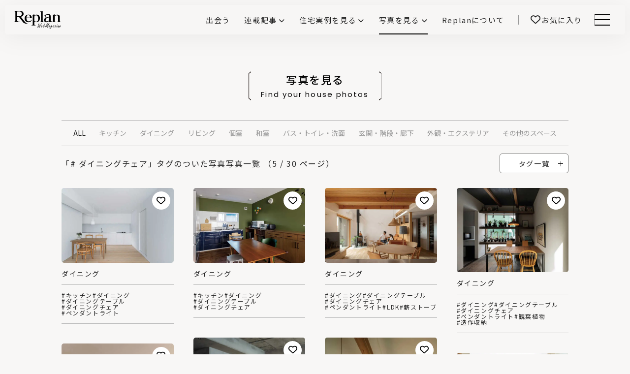

--- FILE ---
content_type: text/html; charset=utf-8
request_url: https://www.google.com/recaptcha/api2/aframe
body_size: 135
content:
<!DOCTYPE HTML><html><head><meta http-equiv="content-type" content="text/html; charset=UTF-8"></head><body><script nonce="X22tp4YfKY1E4_Lfu_7dMQ">/** Anti-fraud and anti-abuse applications only. See google.com/recaptcha */ try{var clients={'sodar':'https://pagead2.googlesyndication.com/pagead/sodar?'};window.addEventListener("message",function(a){try{if(a.source===window.parent){var b=JSON.parse(a.data);var c=clients[b['id']];if(c){var d=document.createElement('img');d.src=c+b['params']+'&rc='+(localStorage.getItem("rc::a")?sessionStorage.getItem("rc::b"):"");window.document.body.appendChild(d);sessionStorage.setItem("rc::e",parseInt(sessionStorage.getItem("rc::e")||0)+1);localStorage.setItem("rc::h",'1769813347012');}}}catch(b){}});window.parent.postMessage("_grecaptcha_ready", "*");}catch(b){}</script></body></html>

--- FILE ---
content_type: text/css
request_url: https://www.replan.ne.jp/wp-content/themes/replan2024/style.css?v=26012201
body_size: 59027
content:
html,body,div,span,applet,object,iframe,h1,h2,h3,h4,h5,h6,p,blockquote,pre,a,abbr,acronym,address,big,cite,code,del,dfn,em,img,ins,kbd,q,s,samp,small,strike,strong,tt,var,b,u,i,center,dl,dt,dd,ol,ul,li,fieldset,form,label,legend,table,caption,tbody,tfoot,thead,tr,th,td,article,aside,canvas,details,embed,figure,figcaption,footer,header,hgroup,menu,nav,output,ruby,section,summary,time,mark,audio,video{margin:0;padding:0;border:0;font-size:100%;vertical-align:baseline}article,aside,details,figcaption,figure,footer,header,hgroup,menu,nav,section{display:block}body{line-height:1}ol,ul{list-style:none}blockquote,q{quotes:none}blockquote:before,blockquote:after,q:before,q:after{content:"";content:none}table{border-collapse:collapse;border-spacing:0}input[type=text],input[type=email],input[type=number],input[type=submit],input[type=search],button,select,textarea{-webkit-appearance:none;-moz-appearance:none;appearance:none;background:rgba(0,0,0,0);border:none;border-radius:0;font:inherit;outline:none}sub{vertical-align:baseline}@font-face{font-family:"dattebayo";src:url("assets/font/dattebayo.woff") format("woff")}._red{color:#c4360b}._bordertop{position:relative}._bordertop::before,._bordertop::after{content:"";display:block;position:absolute;left:0;top:0;width:100%;height:8px;background-color:#d4dde2}._bordertop::before{width:100%;background-color:#d4dde2}._bordertop::after{width:150px;background-color:#004591}._bgwave{background-color:#f4f4f4;padding:0 20px;padding-top:clamp(130px/1.5,.135vw*130,130px);padding-bottom:clamp(100px/1.5,.135vw*100,100px);position:relative}._bgwave::before,._bgwave::after{content:"";position:absolute;width:100%;height:60px;left:0;top:0;z-index:100;background:#fff url(assets/img/cmn/bgwave.png) 0 0 no-repeat;background-size:auto 100%}._bgwave::after{top:unset;bottom:0;transform:scale(1, -1)}._bdr10{border-radius:10px}a.-disabled{opacity:.5 !important;cursor:default !important}a.-disabled:hover{opacity:.5 !important}@media(max-width: 768px){._spside{width:calc(100% - 40px);margin-left:auto;margin-right:auto}}._w1030{width:100%;max-width:1030px;margin:auto}._w1030_sidep{width:calc(100% - 40px);max-width:1030px !important;margin:auto}._cmnwidth{width:calc(100% - 40px);max-width:1030px !important;margin:auto}._w1400{width:100%;max-width:1400px;margin:auto}._w1246{width:100%;max-width:1246px;margin:auto}._w1246_sidep{width:calc(100% - 40px);max-width:1246px !important;margin:auto}._w1160{width:100%;max-width:1160px;margin:auto}._w1160_sidep{width:calc(100% - 40px);max-width:1160px !important;margin:auto}._w1100{width:100%;max-width:1100px;margin:auto}._w1100_sidep{width:calc(100% - 40px);max-width:1100px !important;margin:auto}._w1000{width:100%;max-width:1000px;margin:auto}._w1000_sidep{width:calc(100% - 40px);max-width:1000px !important;margin:auto}._w960{width:100%;max-width:960px;margin:auto}._w960_sidep{width:calc(100% - 40px);max-width:960px !important;margin:auto}._w760{width:100%;max-width:760px;margin:auto}._w760_sidep{width:calc(100% - 40px);max-width:760px !important;margin:auto}._w900{width:100%;max-width:900px;margin:auto}._w900_sidep{width:calc(100% - 40px);max-width:900px !important;margin:auto}._w800{width:100%;max-width:800px;margin:auto}._w800_sidep{width:calc(100% - 40px);max-width:800px !important;margin:auto}._w700{width:100%;max-width:700px;margin:auto}._w640{width:100%;max-width:640px;margin:auto}._w640_sidep{width:calc(100% - 40px);max-width:640px !important;margin:auto}._w450{width:100%;max-width:450px;margin:auto}._dfjs{display:flex;justify-content:flex-start}._dfcc{display:flex;justify-content:center;align-items:center}._sidep{padding-left:25px;padding-right:25px}._imgratio{position:relative;width:100%;height:0;padding-top:56.28%}._imgratio>img{position:absolute;top:0;left:0;width:100%;height:100%;object-fit:cover;object-position:center}._clm2{display:grid;grid-template-columns:repeat(2, 1fr);gap:40px 6.25%}@media(max-width: 768px){._clm2{grid-template-columns:1fr}}._bold{font-weight:bold !important}._ib{display:inline-block}._en{font-family:"Poppins",sans-serif;letter-spacing:0.14em}._lh15{line-height:1.5 !important}._lh175{line-height:1.75 !important}._lh2{line-height:1.9 !important}._bglgray{background-color:#f4f4f4}._pink{color:#cf4c95}._orange{color:#eb6100}._skblue{color:#008dcd}._white{color:#fff}._blank::after{content:"";display:inline-block;width:10px;height:10px;background:url(assets/svg/icons/icon_blank2.svg) 0 center no-repeat;background-size:contain;margin-top:4px;margin-left:4px;margin-right:2px}._blank_blue::after{content:"";display:inline-block;width:10px;height:10px;background:url(assets/svg/icons/icon_blank2_blue.svg) 0 center no-repeat;background-size:contain;margin-top:4px;margin-left:4px;margin-right:2px}._imgcover>img,._imgcover svg{display:block;width:100%;height:100%;object-fit:cover;object-position:center center}._imgcontain>img,._imgcontain svg{display:block;max-width:100%;height:100%;object-fit:contain;object-position:center center}@media(max-width: 768px){._imgcontain>img,._imgcontain svg{width:100%}}._imgfree>img,._imgfree svg{max-width:100%;height:auto}._bd{border:1px solid #ccc}._bd02{border:1px solid #f4f4f4}._imglink{transition:.3s;transition-property:opacity}._imglink:hover{opacity:.7}._txtlink{color:#00a9af}._txtlink:hover{text-decoration:underline}._txtlinkud{color:#00a9af;text-decoration:underline}._txtlinkud.-red{color:#c4360b}._txtlinkud:hover{text-decoration:none}._link{transition:.3s;transition-property:opacity}._link:hover{text-decoration:none;opacity:.6 !important}._linkscale{display:block;overflow:hidden}._linkscale .imgarea{overflow:hidden}._linkscale img{transition:transform .3s ease-in-out}._linkscale:hover{text-decoration:none}._linkscale:hover img{transform:scale(1.05)}._linkudb{color:#004591;text-decoration:underline;text-underline-offset:5px}._linkudb:hover{text-decoration:none}._txtC{text-align:center}._txtR{text-align:right}._txtL{text-align:left}@media(max-width: 768px){._sptxtL{text-align:left !important}}@media(max-width: 768px){._sptxtC{text-align:center}}@media(max-width: 768px){._pconly{display:none !important}}._sponly{display:none !important}@media(max-width: 768px){._sponly{display:block !important}}._ttl{font-weight:bold;color:#004591}._ttlen{font-family:"Poppins",sans-serif;font-weight:bold;color:#004591}._ls0{letter-spacing:0 !important}._blue{color:#146098}._mainC{color:#004591}._attention{color:red;font-weight:bold}._disabled02{cursor:default}._disabled02:hover{opacity:1 !important}._fz10{font-size:1rem !important}._fz11{font-size:1.1rem !important}._fz12{font-size:1.2rem !important}._fz13{font-size:1.3rem !important}._fz14{font-size:1.4rem !important}._fz15{font-size:1.5rem !important}._fz16{font-size:1.6rem !important}._fz17{font-size:1.7rem !important}._fz18{font-size:1.8rem !important}._fz19{font-size:1.9rem !important}._fz20{font-size:2rem !important}._fz21{font-size:2.1rem !important}._fz22{font-size:2.2rem !important}._fz23{font-size:2.3rem !important}._fz24{font-size:2.4rem !important}._fz25{font-size:2.5rem !important}._fz26{font-size:2.6rem !important}._fz27{font-size:2.7rem !important}._fz28{font-size:2.8rem !important}._fz29{font-size:2.9rem !important}._fz30{font-size:3rem !important}._fz31{font-size:3.1rem !important}._fz32{font-size:3.2rem !important}._fz33{font-size:3.3rem !important}._fz34{font-size:3.4rem !important}._fz35{font-size:3.5rem !important}._fz36{font-size:3.6rem !important}._fz37{font-size:3.7rem !important}._fz38{font-size:3.8rem !important}._fz39{font-size:3.9rem !important}._fz40{font-size:4rem !important}._fz41{font-size:4.1rem !important}._fz42{font-size:4.2rem !important}._fz43{font-size:4.3rem !important}._fz44{font-size:4.4rem !important}._fz45{font-size:4.5rem !important}._fz46{font-size:4.6rem !important}._fz47{font-size:4.7rem !important}._fz48{font-size:4.8rem !important}._fz49{font-size:4.9rem !important}._fz50{font-size:5rem !important}._ls0{letter-spacing:0rem !important}._ls1{letter-spacing:.1rem !important}._ls2{letter-spacing:.2rem !important}._ls3{letter-spacing:.3rem !important}._ls4{letter-spacing:.4rem !important}._ls5{letter-spacing:.5rem !important}._ls6{letter-spacing:.6rem !important}._ls7{letter-spacing:.7rem !important}._ls8{letter-spacing:.8rem !important}._ls9{letter-spacing:.9rem !important}._ls10{letter-spacing:1rem !important}._ls11{letter-spacing:1.1rem !important}._ls12{letter-spacing:1.2rem !important}._ls13{letter-spacing:1.3rem !important}._ls14{letter-spacing:1.4rem !important}._ls15{letter-spacing:1.5rem !important}._ls16{letter-spacing:1.6rem !important}._ls17{letter-spacing:1.7rem !important}._ls18{letter-spacing:1.8rem !important}._ls19{letter-spacing:1.9rem !important}._ls20{letter-spacing:2rem !important}._lh0{line-height:0 !important}._lh1{line-height:.1 !important}._lh2{line-height:.2 !important}._lh3{line-height:.3 !important}._lh4{line-height:.4 !important}._lh5{line-height:.5 !important}._lh6{line-height:.6 !important}._lh7{line-height:.7 !important}._lh8{line-height:.8 !important}._lh9{line-height:.9 !important}._lh10{line-height:1 !important}._lh11{line-height:1.1 !important}._lh12{line-height:1.2 !important}._lh13{line-height:1.3 !important}._lh14{line-height:1.4 !important}._lh15{line-height:1.5 !important}._lh16{line-height:1.6 !important}._lh17{line-height:1.7 !important}._lh18{line-height:1.8 !important}._lh19{line-height:1.9 !important}._lh20{line-height:2 !important}._lh21{line-height:2.1 !important}._lh22{line-height:2.2 !important}._lh23{line-height:2.3 !important}._lh24{line-height:2.4 !important}._lh25{line-height:2.5 !important}._lh26{line-height:2.6 !important}._lh27{line-height:2.7 !important}._lh28{line-height:2.8 !important}._lh29{line-height:2.9 !important}._lh30{line-height:3 !important}._mb0{margin-bottom:clamp(5px*0/2,.75vw*0,5px*0) !important}._mt0{margin-top:clamp(5px*0/2,.75vw*0,5px*0) !important}._ml0{margin-left:0px !important}._mr0{margin-right:0px !important}._pb0{padding-bottom:clamp(5px*0/2,.75vw*0,5px*0) !important}._pt0{padding-top:clamp(5px*0/2,.75vw*0,5px*0) !important}._pl0{padding-left:0px !important}._pr0{padding-right:0px !important}._mbst0{margin-bottom:0px !important}._mtst0{margin-top:0px !important}._mlst0{margin-left:0px !important}._mrst0{margin-right:0px !important}._pbst0{padding-bottom:0px !important}._ptst0{padding-top:0px !important}._plst0{padding-left:0px !important}._prst0{padding-right:0px !important}@media(min-width: 756px){._pcmb0{margin-bottom:0px !important}._pcmt0{margin-top:0px !important}._pcpb0{padding-bottom:0px !important}._pcpt0{padding-top:0px !important}}@media(max-width: 768px){._ml0{margin-left:0vw !important}._mr0{margin-right:0vw !important}._pl0{padding-left:0vw !important}._pr0{padding-right:0vw !important}._spmb0{margin-bottom:0px !important}._spmt0{margin-top:0px !important}._sppb0{padding-bottom:0px !important}._sppt0{padding-top:0px !important}._spfz0{font-size:0rem !important}}._mb5{margin-bottom:clamp(5px*1/2,.75vw*1,5px*1) !important}._mt5{margin-top:clamp(5px*1/2,.75vw*1,5px*1) !important}._ml5{margin-left:5px !important}._mr5{margin-right:5px !important}._pb5{padding-bottom:clamp(5px*1/2,.75vw*1,5px*1) !important}._pt5{padding-top:clamp(5px*1/2,.75vw*1,5px*1) !important}._pl5{padding-left:5px !important}._pr5{padding-right:5px !important}._mbst5{margin-bottom:5px !important}._mtst5{margin-top:5px !important}._mlst5{margin-left:5px !important}._mrst5{margin-right:5px !important}._pbst5{padding-bottom:5px !important}._ptst5{padding-top:5px !important}._plst5{padding-left:5px !important}._prst5{padding-right:5px !important}@media(min-width: 756px){._pcmb5{margin-bottom:5px !important}._pcmt5{margin-top:5px !important}._pcpb5{padding-bottom:5px !important}._pcpt5{padding-top:5px !important}}@media(max-width: 768px){._ml5{margin-left:.75vw !important}._mr5{margin-right:.75vw !important}._pl5{padding-left:.75vw !important}._pr5{padding-right:.75vw !important}._spmb5{margin-bottom:5px !important}._spmt5{margin-top:5px !important}._sppb5{padding-bottom:5px !important}._sppt5{padding-top:5px !important}._spfz1{font-size:.1rem !important}}._mb10{margin-bottom:clamp(5px*2/2,.75vw*2,5px*2) !important}._mt10{margin-top:clamp(5px*2/2,.75vw*2,5px*2) !important}._ml10{margin-left:10px !important}._mr10{margin-right:10px !important}._pb10{padding-bottom:clamp(5px*2/2,.75vw*2,5px*2) !important}._pt10{padding-top:clamp(5px*2/2,.75vw*2,5px*2) !important}._pl10{padding-left:10px !important}._pr10{padding-right:10px !important}._mbst10{margin-bottom:10px !important}._mtst10{margin-top:10px !important}._mlst10{margin-left:10px !important}._mrst10{margin-right:10px !important}._pbst10{padding-bottom:10px !important}._ptst10{padding-top:10px !important}._plst10{padding-left:10px !important}._prst10{padding-right:10px !important}@media(min-width: 756px){._pcmb10{margin-bottom:10px !important}._pcmt10{margin-top:10px !important}._pcpb10{padding-bottom:10px !important}._pcpt10{padding-top:10px !important}}@media(max-width: 768px){._ml10{margin-left:1.5vw !important}._mr10{margin-right:1.5vw !important}._pl10{padding-left:1.5vw !important}._pr10{padding-right:1.5vw !important}._spmb10{margin-bottom:10px !important}._spmt10{margin-top:10px !important}._sppb10{padding-bottom:10px !important}._sppt10{padding-top:10px !important}._spfz2{font-size:.2rem !important}}._mb15{margin-bottom:clamp(5px*3/2,.75vw*3,5px*3) !important}._mt15{margin-top:clamp(5px*3/2,.75vw*3,5px*3) !important}._ml15{margin-left:15px !important}._mr15{margin-right:15px !important}._pb15{padding-bottom:clamp(5px*3/2,.75vw*3,5px*3) !important}._pt15{padding-top:clamp(5px*3/2,.75vw*3,5px*3) !important}._pl15{padding-left:15px !important}._pr15{padding-right:15px !important}._mbst15{margin-bottom:15px !important}._mtst15{margin-top:15px !important}._mlst15{margin-left:15px !important}._mrst15{margin-right:15px !important}._pbst15{padding-bottom:15px !important}._ptst15{padding-top:15px !important}._plst15{padding-left:15px !important}._prst15{padding-right:15px !important}@media(min-width: 756px){._pcmb15{margin-bottom:15px !important}._pcmt15{margin-top:15px !important}._pcpb15{padding-bottom:15px !important}._pcpt15{padding-top:15px !important}}@media(max-width: 768px){._ml15{margin-left:2.25vw !important}._mr15{margin-right:2.25vw !important}._pl15{padding-left:2.25vw !important}._pr15{padding-right:2.25vw !important}._spmb15{margin-bottom:15px !important}._spmt15{margin-top:15px !important}._sppb15{padding-bottom:15px !important}._sppt15{padding-top:15px !important}._spfz3{font-size:.3rem !important}}._mb20{margin-bottom:clamp(5px*4/2,.75vw*4,5px*4) !important}._mt20{margin-top:clamp(5px*4/2,.75vw*4,5px*4) !important}._ml20{margin-left:20px !important}._mr20{margin-right:20px !important}._pb20{padding-bottom:clamp(5px*4/2,.75vw*4,5px*4) !important}._pt20{padding-top:clamp(5px*4/2,.75vw*4,5px*4) !important}._pl20{padding-left:20px !important}._pr20{padding-right:20px !important}._mbst20{margin-bottom:20px !important}._mtst20{margin-top:20px !important}._mlst20{margin-left:20px !important}._mrst20{margin-right:20px !important}._pbst20{padding-bottom:20px !important}._ptst20{padding-top:20px !important}._plst20{padding-left:20px !important}._prst20{padding-right:20px !important}@media(min-width: 756px){._pcmb20{margin-bottom:20px !important}._pcmt20{margin-top:20px !important}._pcpb20{padding-bottom:20px !important}._pcpt20{padding-top:20px !important}}@media(max-width: 768px){._ml20{margin-left:3vw !important}._mr20{margin-right:3vw !important}._pl20{padding-left:3vw !important}._pr20{padding-right:3vw !important}._spmb20{margin-bottom:20px !important}._spmt20{margin-top:20px !important}._sppb20{padding-bottom:20px !important}._sppt20{padding-top:20px !important}._spfz4{font-size:.4rem !important}}._mb25{margin-bottom:clamp(5px*5/2,.75vw*5,5px*5) !important}._mt25{margin-top:clamp(5px*5/2,.75vw*5,5px*5) !important}._ml25{margin-left:25px !important}._mr25{margin-right:25px !important}._pb25{padding-bottom:clamp(5px*5/2,.75vw*5,5px*5) !important}._pt25{padding-top:clamp(5px*5/2,.75vw*5,5px*5) !important}._pl25{padding-left:25px !important}._pr25{padding-right:25px !important}._mbst25{margin-bottom:25px !important}._mtst25{margin-top:25px !important}._mlst25{margin-left:25px !important}._mrst25{margin-right:25px !important}._pbst25{padding-bottom:25px !important}._ptst25{padding-top:25px !important}._plst25{padding-left:25px !important}._prst25{padding-right:25px !important}@media(min-width: 756px){._pcmb25{margin-bottom:25px !important}._pcmt25{margin-top:25px !important}._pcpb25{padding-bottom:25px !important}._pcpt25{padding-top:25px !important}}@media(max-width: 768px){._ml25{margin-left:3.75vw !important}._mr25{margin-right:3.75vw !important}._pl25{padding-left:3.75vw !important}._pr25{padding-right:3.75vw !important}._spmb25{margin-bottom:25px !important}._spmt25{margin-top:25px !important}._sppb25{padding-bottom:25px !important}._sppt25{padding-top:25px !important}._spfz5{font-size:.5rem !important}}._mb30{margin-bottom:clamp(5px*6/2,.75vw*6,5px*6) !important}._mt30{margin-top:clamp(5px*6/2,.75vw*6,5px*6) !important}._ml30{margin-left:30px !important}._mr30{margin-right:30px !important}._pb30{padding-bottom:clamp(5px*6/2,.75vw*6,5px*6) !important}._pt30{padding-top:clamp(5px*6/2,.75vw*6,5px*6) !important}._pl30{padding-left:30px !important}._pr30{padding-right:30px !important}._mbst30{margin-bottom:30px !important}._mtst30{margin-top:30px !important}._mlst30{margin-left:30px !important}._mrst30{margin-right:30px !important}._pbst30{padding-bottom:30px !important}._ptst30{padding-top:30px !important}._plst30{padding-left:30px !important}._prst30{padding-right:30px !important}@media(min-width: 756px){._pcmb30{margin-bottom:30px !important}._pcmt30{margin-top:30px !important}._pcpb30{padding-bottom:30px !important}._pcpt30{padding-top:30px !important}}@media(max-width: 768px){._ml30{margin-left:4.5vw !important}._mr30{margin-right:4.5vw !important}._pl30{padding-left:4.5vw !important}._pr30{padding-right:4.5vw !important}._spmb30{margin-bottom:30px !important}._spmt30{margin-top:30px !important}._sppb30{padding-bottom:30px !important}._sppt30{padding-top:30px !important}._spfz6{font-size:.6rem !important}}._mb35{margin-bottom:clamp(5px*7/2,.75vw*7,5px*7) !important}._mt35{margin-top:clamp(5px*7/2,.75vw*7,5px*7) !important}._ml35{margin-left:35px !important}._mr35{margin-right:35px !important}._pb35{padding-bottom:clamp(5px*7/2,.75vw*7,5px*7) !important}._pt35{padding-top:clamp(5px*7/2,.75vw*7,5px*7) !important}._pl35{padding-left:35px !important}._pr35{padding-right:35px !important}._mbst35{margin-bottom:35px !important}._mtst35{margin-top:35px !important}._mlst35{margin-left:35px !important}._mrst35{margin-right:35px !important}._pbst35{padding-bottom:35px !important}._ptst35{padding-top:35px !important}._plst35{padding-left:35px !important}._prst35{padding-right:35px !important}@media(min-width: 756px){._pcmb35{margin-bottom:35px !important}._pcmt35{margin-top:35px !important}._pcpb35{padding-bottom:35px !important}._pcpt35{padding-top:35px !important}}@media(max-width: 768px){._ml35{margin-left:5.25vw !important}._mr35{margin-right:5.25vw !important}._pl35{padding-left:5.25vw !important}._pr35{padding-right:5.25vw !important}._spmb35{margin-bottom:35px !important}._spmt35{margin-top:35px !important}._sppb35{padding-bottom:35px !important}._sppt35{padding-top:35px !important}._spfz7{font-size:.7rem !important}}._mb40{margin-bottom:clamp(5px*8/2,.75vw*8,5px*8) !important}._mt40{margin-top:clamp(5px*8/2,.75vw*8,5px*8) !important}._ml40{margin-left:40px !important}._mr40{margin-right:40px !important}._pb40{padding-bottom:clamp(5px*8/2,.75vw*8,5px*8) !important}._pt40{padding-top:clamp(5px*8/2,.75vw*8,5px*8) !important}._pl40{padding-left:40px !important}._pr40{padding-right:40px !important}._mbst40{margin-bottom:40px !important}._mtst40{margin-top:40px !important}._mlst40{margin-left:40px !important}._mrst40{margin-right:40px !important}._pbst40{padding-bottom:40px !important}._ptst40{padding-top:40px !important}._plst40{padding-left:40px !important}._prst40{padding-right:40px !important}@media(min-width: 756px){._pcmb40{margin-bottom:40px !important}._pcmt40{margin-top:40px !important}._pcpb40{padding-bottom:40px !important}._pcpt40{padding-top:40px !important}}@media(max-width: 768px){._ml40{margin-left:6vw !important}._mr40{margin-right:6vw !important}._pl40{padding-left:6vw !important}._pr40{padding-right:6vw !important}._spmb40{margin-bottom:40px !important}._spmt40{margin-top:40px !important}._sppb40{padding-bottom:40px !important}._sppt40{padding-top:40px !important}._spfz8{font-size:.8rem !important}}._mb45{margin-bottom:clamp(5px*9/2,.75vw*9,5px*9) !important}._mt45{margin-top:clamp(5px*9/2,.75vw*9,5px*9) !important}._ml45{margin-left:45px !important}._mr45{margin-right:45px !important}._pb45{padding-bottom:clamp(5px*9/2,.75vw*9,5px*9) !important}._pt45{padding-top:clamp(5px*9/2,.75vw*9,5px*9) !important}._pl45{padding-left:45px !important}._pr45{padding-right:45px !important}._mbst45{margin-bottom:45px !important}._mtst45{margin-top:45px !important}._mlst45{margin-left:45px !important}._mrst45{margin-right:45px !important}._pbst45{padding-bottom:45px !important}._ptst45{padding-top:45px !important}._plst45{padding-left:45px !important}._prst45{padding-right:45px !important}@media(min-width: 756px){._pcmb45{margin-bottom:45px !important}._pcmt45{margin-top:45px !important}._pcpb45{padding-bottom:45px !important}._pcpt45{padding-top:45px !important}}@media(max-width: 768px){._ml45{margin-left:6.75vw !important}._mr45{margin-right:6.75vw !important}._pl45{padding-left:6.75vw !important}._pr45{padding-right:6.75vw !important}._spmb45{margin-bottom:45px !important}._spmt45{margin-top:45px !important}._sppb45{padding-bottom:45px !important}._sppt45{padding-top:45px !important}._spfz9{font-size:.9rem !important}}._mb50{margin-bottom:clamp(5px*10/2,.75vw*10,5px*10) !important}._mt50{margin-top:clamp(5px*10/2,.75vw*10,5px*10) !important}._ml50{margin-left:50px !important}._mr50{margin-right:50px !important}._pb50{padding-bottom:clamp(5px*10/2,.75vw*10,5px*10) !important}._pt50{padding-top:clamp(5px*10/2,.75vw*10,5px*10) !important}._pl50{padding-left:50px !important}._pr50{padding-right:50px !important}._mbst50{margin-bottom:50px !important}._mtst50{margin-top:50px !important}._mlst50{margin-left:50px !important}._mrst50{margin-right:50px !important}._pbst50{padding-bottom:50px !important}._ptst50{padding-top:50px !important}._plst50{padding-left:50px !important}._prst50{padding-right:50px !important}@media(min-width: 756px){._pcmb50{margin-bottom:50px !important}._pcmt50{margin-top:50px !important}._pcpb50{padding-bottom:50px !important}._pcpt50{padding-top:50px !important}}@media(max-width: 768px){._ml50{margin-left:7.5vw !important}._mr50{margin-right:7.5vw !important}._pl50{padding-left:7.5vw !important}._pr50{padding-right:7.5vw !important}._spmb50{margin-bottom:50px !important}._spmt50{margin-top:50px !important}._sppb50{padding-bottom:50px !important}._sppt50{padding-top:50px !important}._spfz10{font-size:1rem !important}}._mb55{margin-bottom:clamp(5px*11/2,.75vw*11,5px*11) !important}._mt55{margin-top:clamp(5px*11/2,.75vw*11,5px*11) !important}._ml55{margin-left:55px !important}._mr55{margin-right:55px !important}._pb55{padding-bottom:clamp(5px*11/2,.75vw*11,5px*11) !important}._pt55{padding-top:clamp(5px*11/2,.75vw*11,5px*11) !important}._pl55{padding-left:55px !important}._pr55{padding-right:55px !important}._mbst55{margin-bottom:55px !important}._mtst55{margin-top:55px !important}._mlst55{margin-left:55px !important}._mrst55{margin-right:55px !important}._pbst55{padding-bottom:55px !important}._ptst55{padding-top:55px !important}._plst55{padding-left:55px !important}._prst55{padding-right:55px !important}@media(min-width: 756px){._pcmb55{margin-bottom:55px !important}._pcmt55{margin-top:55px !important}._pcpb55{padding-bottom:55px !important}._pcpt55{padding-top:55px !important}}@media(max-width: 768px){._ml55{margin-left:8.25vw !important}._mr55{margin-right:8.25vw !important}._pl55{padding-left:8.25vw !important}._pr55{padding-right:8.25vw !important}._spmb55{margin-bottom:55px !important}._spmt55{margin-top:55px !important}._sppb55{padding-bottom:55px !important}._sppt55{padding-top:55px !important}._spfz11{font-size:1.1rem !important}}._mb60{margin-bottom:clamp(5px*12/2,.75vw*12,5px*12) !important}._mt60{margin-top:clamp(5px*12/2,.75vw*12,5px*12) !important}._ml60{margin-left:60px !important}._mr60{margin-right:60px !important}._pb60{padding-bottom:clamp(5px*12/2,.75vw*12,5px*12) !important}._pt60{padding-top:clamp(5px*12/2,.75vw*12,5px*12) !important}._pl60{padding-left:60px !important}._pr60{padding-right:60px !important}._mbst60{margin-bottom:60px !important}._mtst60{margin-top:60px !important}._mlst60{margin-left:60px !important}._mrst60{margin-right:60px !important}._pbst60{padding-bottom:60px !important}._ptst60{padding-top:60px !important}._plst60{padding-left:60px !important}._prst60{padding-right:60px !important}@media(min-width: 756px){._pcmb60{margin-bottom:60px !important}._pcmt60{margin-top:60px !important}._pcpb60{padding-bottom:60px !important}._pcpt60{padding-top:60px !important}}@media(max-width: 768px){._ml60{margin-left:9vw !important}._mr60{margin-right:9vw !important}._pl60{padding-left:9vw !important}._pr60{padding-right:9vw !important}._spmb60{margin-bottom:60px !important}._spmt60{margin-top:60px !important}._sppb60{padding-bottom:60px !important}._sppt60{padding-top:60px !important}._spfz12{font-size:1.2rem !important}}._mb65{margin-bottom:clamp(5px*13/2,.75vw*13,5px*13) !important}._mt65{margin-top:clamp(5px*13/2,.75vw*13,5px*13) !important}._ml65{margin-left:65px !important}._mr65{margin-right:65px !important}._pb65{padding-bottom:clamp(5px*13/2,.75vw*13,5px*13) !important}._pt65{padding-top:clamp(5px*13/2,.75vw*13,5px*13) !important}._pl65{padding-left:65px !important}._pr65{padding-right:65px !important}._mbst65{margin-bottom:65px !important}._mtst65{margin-top:65px !important}._mlst65{margin-left:65px !important}._mrst65{margin-right:65px !important}._pbst65{padding-bottom:65px !important}._ptst65{padding-top:65px !important}._plst65{padding-left:65px !important}._prst65{padding-right:65px !important}@media(min-width: 756px){._pcmb65{margin-bottom:65px !important}._pcmt65{margin-top:65px !important}._pcpb65{padding-bottom:65px !important}._pcpt65{padding-top:65px !important}}@media(max-width: 768px){._ml65{margin-left:9.75vw !important}._mr65{margin-right:9.75vw !important}._pl65{padding-left:9.75vw !important}._pr65{padding-right:9.75vw !important}._spmb65{margin-bottom:65px !important}._spmt65{margin-top:65px !important}._sppb65{padding-bottom:65px !important}._sppt65{padding-top:65px !important}._spfz13{font-size:1.3rem !important}}._mb70{margin-bottom:clamp(5px*14/2,.75vw*14,5px*14) !important}._mt70{margin-top:clamp(5px*14/2,.75vw*14,5px*14) !important}._ml70{margin-left:70px !important}._mr70{margin-right:70px !important}._pb70{padding-bottom:clamp(5px*14/2,.75vw*14,5px*14) !important}._pt70{padding-top:clamp(5px*14/2,.75vw*14,5px*14) !important}._pl70{padding-left:70px !important}._pr70{padding-right:70px !important}._mbst70{margin-bottom:70px !important}._mtst70{margin-top:70px !important}._mlst70{margin-left:70px !important}._mrst70{margin-right:70px !important}._pbst70{padding-bottom:70px !important}._ptst70{padding-top:70px !important}._plst70{padding-left:70px !important}._prst70{padding-right:70px !important}@media(min-width: 756px){._pcmb70{margin-bottom:70px !important}._pcmt70{margin-top:70px !important}._pcpb70{padding-bottom:70px !important}._pcpt70{padding-top:70px !important}}@media(max-width: 768px){._ml70{margin-left:10.5vw !important}._mr70{margin-right:10.5vw !important}._pl70{padding-left:10.5vw !important}._pr70{padding-right:10.5vw !important}._spmb70{margin-bottom:70px !important}._spmt70{margin-top:70px !important}._sppb70{padding-bottom:70px !important}._sppt70{padding-top:70px !important}._spfz14{font-size:1.4rem !important}}._mb75{margin-bottom:clamp(5px*15/2,.75vw*15,5px*15) !important}._mt75{margin-top:clamp(5px*15/2,.75vw*15,5px*15) !important}._ml75{margin-left:75px !important}._mr75{margin-right:75px !important}._pb75{padding-bottom:clamp(5px*15/2,.75vw*15,5px*15) !important}._pt75{padding-top:clamp(5px*15/2,.75vw*15,5px*15) !important}._pl75{padding-left:75px !important}._pr75{padding-right:75px !important}._mbst75{margin-bottom:75px !important}._mtst75{margin-top:75px !important}._mlst75{margin-left:75px !important}._mrst75{margin-right:75px !important}._pbst75{padding-bottom:75px !important}._ptst75{padding-top:75px !important}._plst75{padding-left:75px !important}._prst75{padding-right:75px !important}@media(min-width: 756px){._pcmb75{margin-bottom:75px !important}._pcmt75{margin-top:75px !important}._pcpb75{padding-bottom:75px !important}._pcpt75{padding-top:75px !important}}@media(max-width: 768px){._ml75{margin-left:11.25vw !important}._mr75{margin-right:11.25vw !important}._pl75{padding-left:11.25vw !important}._pr75{padding-right:11.25vw !important}._spmb75{margin-bottom:75px !important}._spmt75{margin-top:75px !important}._sppb75{padding-bottom:75px !important}._sppt75{padding-top:75px !important}._spfz15{font-size:1.5rem !important}}._mb80{margin-bottom:clamp(5px*16/2,.75vw*16,5px*16) !important}._mt80{margin-top:clamp(5px*16/2,.75vw*16,5px*16) !important}._ml80{margin-left:80px !important}._mr80{margin-right:80px !important}._pb80{padding-bottom:clamp(5px*16/2,.75vw*16,5px*16) !important}._pt80{padding-top:clamp(5px*16/2,.75vw*16,5px*16) !important}._pl80{padding-left:80px !important}._pr80{padding-right:80px !important}._mbst80{margin-bottom:80px !important}._mtst80{margin-top:80px !important}._mlst80{margin-left:80px !important}._mrst80{margin-right:80px !important}._pbst80{padding-bottom:80px !important}._ptst80{padding-top:80px !important}._plst80{padding-left:80px !important}._prst80{padding-right:80px !important}@media(min-width: 756px){._pcmb80{margin-bottom:80px !important}._pcmt80{margin-top:80px !important}._pcpb80{padding-bottom:80px !important}._pcpt80{padding-top:80px !important}}@media(max-width: 768px){._ml80{margin-left:12vw !important}._mr80{margin-right:12vw !important}._pl80{padding-left:12vw !important}._pr80{padding-right:12vw !important}._spmb80{margin-bottom:80px !important}._spmt80{margin-top:80px !important}._sppb80{padding-bottom:80px !important}._sppt80{padding-top:80px !important}._spfz16{font-size:1.6rem !important}}._mb85{margin-bottom:clamp(5px*17/2,.75vw*17,5px*17) !important}._mt85{margin-top:clamp(5px*17/2,.75vw*17,5px*17) !important}._ml85{margin-left:85px !important}._mr85{margin-right:85px !important}._pb85{padding-bottom:clamp(5px*17/2,.75vw*17,5px*17) !important}._pt85{padding-top:clamp(5px*17/2,.75vw*17,5px*17) !important}._pl85{padding-left:85px !important}._pr85{padding-right:85px !important}._mbst85{margin-bottom:85px !important}._mtst85{margin-top:85px !important}._mlst85{margin-left:85px !important}._mrst85{margin-right:85px !important}._pbst85{padding-bottom:85px !important}._ptst85{padding-top:85px !important}._plst85{padding-left:85px !important}._prst85{padding-right:85px !important}@media(min-width: 756px){._pcmb85{margin-bottom:85px !important}._pcmt85{margin-top:85px !important}._pcpb85{padding-bottom:85px !important}._pcpt85{padding-top:85px !important}}@media(max-width: 768px){._ml85{margin-left:12.75vw !important}._mr85{margin-right:12.75vw !important}._pl85{padding-left:12.75vw !important}._pr85{padding-right:12.75vw !important}._spmb85{margin-bottom:85px !important}._spmt85{margin-top:85px !important}._sppb85{padding-bottom:85px !important}._sppt85{padding-top:85px !important}._spfz17{font-size:1.7rem !important}}._mb90{margin-bottom:clamp(5px*18/2,.75vw*18,5px*18) !important}._mt90{margin-top:clamp(5px*18/2,.75vw*18,5px*18) !important}._ml90{margin-left:90px !important}._mr90{margin-right:90px !important}._pb90{padding-bottom:clamp(5px*18/2,.75vw*18,5px*18) !important}._pt90{padding-top:clamp(5px*18/2,.75vw*18,5px*18) !important}._pl90{padding-left:90px !important}._pr90{padding-right:90px !important}._mbst90{margin-bottom:90px !important}._mtst90{margin-top:90px !important}._mlst90{margin-left:90px !important}._mrst90{margin-right:90px !important}._pbst90{padding-bottom:90px !important}._ptst90{padding-top:90px !important}._plst90{padding-left:90px !important}._prst90{padding-right:90px !important}@media(min-width: 756px){._pcmb90{margin-bottom:90px !important}._pcmt90{margin-top:90px !important}._pcpb90{padding-bottom:90px !important}._pcpt90{padding-top:90px !important}}@media(max-width: 768px){._ml90{margin-left:13.5vw !important}._mr90{margin-right:13.5vw !important}._pl90{padding-left:13.5vw !important}._pr90{padding-right:13.5vw !important}._spmb90{margin-bottom:90px !important}._spmt90{margin-top:90px !important}._sppb90{padding-bottom:90px !important}._sppt90{padding-top:90px !important}._spfz18{font-size:1.8rem !important}}._mb95{margin-bottom:clamp(5px*19/2,.75vw*19,5px*19) !important}._mt95{margin-top:clamp(5px*19/2,.75vw*19,5px*19) !important}._ml95{margin-left:95px !important}._mr95{margin-right:95px !important}._pb95{padding-bottom:clamp(5px*19/2,.75vw*19,5px*19) !important}._pt95{padding-top:clamp(5px*19/2,.75vw*19,5px*19) !important}._pl95{padding-left:95px !important}._pr95{padding-right:95px !important}._mbst95{margin-bottom:95px !important}._mtst95{margin-top:95px !important}._mlst95{margin-left:95px !important}._mrst95{margin-right:95px !important}._pbst95{padding-bottom:95px !important}._ptst95{padding-top:95px !important}._plst95{padding-left:95px !important}._prst95{padding-right:95px !important}@media(min-width: 756px){._pcmb95{margin-bottom:95px !important}._pcmt95{margin-top:95px !important}._pcpb95{padding-bottom:95px !important}._pcpt95{padding-top:95px !important}}@media(max-width: 768px){._ml95{margin-left:14.25vw !important}._mr95{margin-right:14.25vw !important}._pl95{padding-left:14.25vw !important}._pr95{padding-right:14.25vw !important}._spmb95{margin-bottom:95px !important}._spmt95{margin-top:95px !important}._sppb95{padding-bottom:95px !important}._sppt95{padding-top:95px !important}._spfz19{font-size:1.9rem !important}}._mb100{margin-bottom:clamp(5px*20/2,.75vw*20,5px*20) !important}._mt100{margin-top:clamp(5px*20/2,.75vw*20,5px*20) !important}._ml100{margin-left:100px !important}._mr100{margin-right:100px !important}._pb100{padding-bottom:clamp(5px*20/2,.75vw*20,5px*20) !important}._pt100{padding-top:clamp(5px*20/2,.75vw*20,5px*20) !important}._pl100{padding-left:100px !important}._pr100{padding-right:100px !important}._mbst100{margin-bottom:100px !important}._mtst100{margin-top:100px !important}._mlst100{margin-left:100px !important}._mrst100{margin-right:100px !important}._pbst100{padding-bottom:100px !important}._ptst100{padding-top:100px !important}._plst100{padding-left:100px !important}._prst100{padding-right:100px !important}@media(min-width: 756px){._pcmb100{margin-bottom:100px !important}._pcmt100{margin-top:100px !important}._pcpb100{padding-bottom:100px !important}._pcpt100{padding-top:100px !important}}@media(max-width: 768px){._ml100{margin-left:15vw !important}._mr100{margin-right:15vw !important}._pl100{padding-left:15vw !important}._pr100{padding-right:15vw !important}._spmb100{margin-bottom:100px !important}._spmt100{margin-top:100px !important}._sppb100{padding-bottom:100px !important}._sppt100{padding-top:100px !important}._spfz20{font-size:2rem !important}}._mb105{margin-bottom:clamp(5px*21/2,.75vw*21,5px*21) !important}._mt105{margin-top:clamp(5px*21/2,.75vw*21,5px*21) !important}._ml105{margin-left:105px !important}._mr105{margin-right:105px !important}._pb105{padding-bottom:clamp(5px*21/2,.75vw*21,5px*21) !important}._pt105{padding-top:clamp(5px*21/2,.75vw*21,5px*21) !important}._pl105{padding-left:105px !important}._pr105{padding-right:105px !important}._mbst105{margin-bottom:105px !important}._mtst105{margin-top:105px !important}._mlst105{margin-left:105px !important}._mrst105{margin-right:105px !important}._pbst105{padding-bottom:105px !important}._ptst105{padding-top:105px !important}._plst105{padding-left:105px !important}._prst105{padding-right:105px !important}@media(min-width: 756px){._pcmb105{margin-bottom:105px !important}._pcmt105{margin-top:105px !important}._pcpb105{padding-bottom:105px !important}._pcpt105{padding-top:105px !important}}@media(max-width: 768px){._ml105{margin-left:15.75vw !important}._mr105{margin-right:15.75vw !important}._pl105{padding-left:15.75vw !important}._pr105{padding-right:15.75vw !important}._spmb105{margin-bottom:105px !important}._spmt105{margin-top:105px !important}._sppb105{padding-bottom:105px !important}._sppt105{padding-top:105px !important}._spfz21{font-size:2.1rem !important}}._mb110{margin-bottom:clamp(5px*22/2,.75vw*22,5px*22) !important}._mt110{margin-top:clamp(5px*22/2,.75vw*22,5px*22) !important}._ml110{margin-left:110px !important}._mr110{margin-right:110px !important}._pb110{padding-bottom:clamp(5px*22/2,.75vw*22,5px*22) !important}._pt110{padding-top:clamp(5px*22/2,.75vw*22,5px*22) !important}._pl110{padding-left:110px !important}._pr110{padding-right:110px !important}._mbst110{margin-bottom:110px !important}._mtst110{margin-top:110px !important}._mlst110{margin-left:110px !important}._mrst110{margin-right:110px !important}._pbst110{padding-bottom:110px !important}._ptst110{padding-top:110px !important}._plst110{padding-left:110px !important}._prst110{padding-right:110px !important}@media(min-width: 756px){._pcmb110{margin-bottom:110px !important}._pcmt110{margin-top:110px !important}._pcpb110{padding-bottom:110px !important}._pcpt110{padding-top:110px !important}}@media(max-width: 768px){._ml110{margin-left:16.5vw !important}._mr110{margin-right:16.5vw !important}._pl110{padding-left:16.5vw !important}._pr110{padding-right:16.5vw !important}._spmb110{margin-bottom:110px !important}._spmt110{margin-top:110px !important}._sppb110{padding-bottom:110px !important}._sppt110{padding-top:110px !important}._spfz22{font-size:2.2rem !important}}._mb115{margin-bottom:clamp(5px*23/2,.75vw*23,5px*23) !important}._mt115{margin-top:clamp(5px*23/2,.75vw*23,5px*23) !important}._ml115{margin-left:115px !important}._mr115{margin-right:115px !important}._pb115{padding-bottom:clamp(5px*23/2,.75vw*23,5px*23) !important}._pt115{padding-top:clamp(5px*23/2,.75vw*23,5px*23) !important}._pl115{padding-left:115px !important}._pr115{padding-right:115px !important}._mbst115{margin-bottom:115px !important}._mtst115{margin-top:115px !important}._mlst115{margin-left:115px !important}._mrst115{margin-right:115px !important}._pbst115{padding-bottom:115px !important}._ptst115{padding-top:115px !important}._plst115{padding-left:115px !important}._prst115{padding-right:115px !important}@media(min-width: 756px){._pcmb115{margin-bottom:115px !important}._pcmt115{margin-top:115px !important}._pcpb115{padding-bottom:115px !important}._pcpt115{padding-top:115px !important}}@media(max-width: 768px){._ml115{margin-left:17.25vw !important}._mr115{margin-right:17.25vw !important}._pl115{padding-left:17.25vw !important}._pr115{padding-right:17.25vw !important}._spmb115{margin-bottom:115px !important}._spmt115{margin-top:115px !important}._sppb115{padding-bottom:115px !important}._sppt115{padding-top:115px !important}._spfz23{font-size:2.3rem !important}}._mb120{margin-bottom:clamp(5px*24/2,.75vw*24,5px*24) !important}._mt120{margin-top:clamp(5px*24/2,.75vw*24,5px*24) !important}._ml120{margin-left:120px !important}._mr120{margin-right:120px !important}._pb120{padding-bottom:clamp(5px*24/2,.75vw*24,5px*24) !important}._pt120{padding-top:clamp(5px*24/2,.75vw*24,5px*24) !important}._pl120{padding-left:120px !important}._pr120{padding-right:120px !important}._mbst120{margin-bottom:120px !important}._mtst120{margin-top:120px !important}._mlst120{margin-left:120px !important}._mrst120{margin-right:120px !important}._pbst120{padding-bottom:120px !important}._ptst120{padding-top:120px !important}._plst120{padding-left:120px !important}._prst120{padding-right:120px !important}@media(min-width: 756px){._pcmb120{margin-bottom:120px !important}._pcmt120{margin-top:120px !important}._pcpb120{padding-bottom:120px !important}._pcpt120{padding-top:120px !important}}@media(max-width: 768px){._ml120{margin-left:18vw !important}._mr120{margin-right:18vw !important}._pl120{padding-left:18vw !important}._pr120{padding-right:18vw !important}._spmb120{margin-bottom:120px !important}._spmt120{margin-top:120px !important}._sppb120{padding-bottom:120px !important}._sppt120{padding-top:120px !important}._spfz24{font-size:2.4rem !important}}._mb125{margin-bottom:clamp(5px*25/2,.75vw*25,5px*25) !important}._mt125{margin-top:clamp(5px*25/2,.75vw*25,5px*25) !important}._ml125{margin-left:125px !important}._mr125{margin-right:125px !important}._pb125{padding-bottom:clamp(5px*25/2,.75vw*25,5px*25) !important}._pt125{padding-top:clamp(5px*25/2,.75vw*25,5px*25) !important}._pl125{padding-left:125px !important}._pr125{padding-right:125px !important}._mbst125{margin-bottom:125px !important}._mtst125{margin-top:125px !important}._mlst125{margin-left:125px !important}._mrst125{margin-right:125px !important}._pbst125{padding-bottom:125px !important}._ptst125{padding-top:125px !important}._plst125{padding-left:125px !important}._prst125{padding-right:125px !important}@media(min-width: 756px){._pcmb125{margin-bottom:125px !important}._pcmt125{margin-top:125px !important}._pcpb125{padding-bottom:125px !important}._pcpt125{padding-top:125px !important}}@media(max-width: 768px){._ml125{margin-left:18.75vw !important}._mr125{margin-right:18.75vw !important}._pl125{padding-left:18.75vw !important}._pr125{padding-right:18.75vw !important}._spmb125{margin-bottom:125px !important}._spmt125{margin-top:125px !important}._sppb125{padding-bottom:125px !important}._sppt125{padding-top:125px !important}._spfz25{font-size:2.5rem !important}}._mb130{margin-bottom:clamp(5px*26/2,.75vw*26,5px*26) !important}._mt130{margin-top:clamp(5px*26/2,.75vw*26,5px*26) !important}._ml130{margin-left:130px !important}._mr130{margin-right:130px !important}._pb130{padding-bottom:clamp(5px*26/2,.75vw*26,5px*26) !important}._pt130{padding-top:clamp(5px*26/2,.75vw*26,5px*26) !important}._pl130{padding-left:130px !important}._pr130{padding-right:130px !important}._mbst130{margin-bottom:130px !important}._mtst130{margin-top:130px !important}._mlst130{margin-left:130px !important}._mrst130{margin-right:130px !important}._pbst130{padding-bottom:130px !important}._ptst130{padding-top:130px !important}._plst130{padding-left:130px !important}._prst130{padding-right:130px !important}@media(min-width: 756px){._pcmb130{margin-bottom:130px !important}._pcmt130{margin-top:130px !important}._pcpb130{padding-bottom:130px !important}._pcpt130{padding-top:130px !important}}@media(max-width: 768px){._ml130{margin-left:19.5vw !important}._mr130{margin-right:19.5vw !important}._pl130{padding-left:19.5vw !important}._pr130{padding-right:19.5vw !important}._spmb130{margin-bottom:130px !important}._spmt130{margin-top:130px !important}._sppb130{padding-bottom:130px !important}._sppt130{padding-top:130px !important}._spfz26{font-size:2.6rem !important}}._mb135{margin-bottom:clamp(5px*27/2,.75vw*27,5px*27) !important}._mt135{margin-top:clamp(5px*27/2,.75vw*27,5px*27) !important}._ml135{margin-left:135px !important}._mr135{margin-right:135px !important}._pb135{padding-bottom:clamp(5px*27/2,.75vw*27,5px*27) !important}._pt135{padding-top:clamp(5px*27/2,.75vw*27,5px*27) !important}._pl135{padding-left:135px !important}._pr135{padding-right:135px !important}._mbst135{margin-bottom:135px !important}._mtst135{margin-top:135px !important}._mlst135{margin-left:135px !important}._mrst135{margin-right:135px !important}._pbst135{padding-bottom:135px !important}._ptst135{padding-top:135px !important}._plst135{padding-left:135px !important}._prst135{padding-right:135px !important}@media(min-width: 756px){._pcmb135{margin-bottom:135px !important}._pcmt135{margin-top:135px !important}._pcpb135{padding-bottom:135px !important}._pcpt135{padding-top:135px !important}}@media(max-width: 768px){._ml135{margin-left:20.25vw !important}._mr135{margin-right:20.25vw !important}._pl135{padding-left:20.25vw !important}._pr135{padding-right:20.25vw !important}._spmb135{margin-bottom:135px !important}._spmt135{margin-top:135px !important}._sppb135{padding-bottom:135px !important}._sppt135{padding-top:135px !important}._spfz27{font-size:2.7rem !important}}._mb140{margin-bottom:clamp(5px*28/2,.75vw*28,5px*28) !important}._mt140{margin-top:clamp(5px*28/2,.75vw*28,5px*28) !important}._ml140{margin-left:140px !important}._mr140{margin-right:140px !important}._pb140{padding-bottom:clamp(5px*28/2,.75vw*28,5px*28) !important}._pt140{padding-top:clamp(5px*28/2,.75vw*28,5px*28) !important}._pl140{padding-left:140px !important}._pr140{padding-right:140px !important}._mbst140{margin-bottom:140px !important}._mtst140{margin-top:140px !important}._mlst140{margin-left:140px !important}._mrst140{margin-right:140px !important}._pbst140{padding-bottom:140px !important}._ptst140{padding-top:140px !important}._plst140{padding-left:140px !important}._prst140{padding-right:140px !important}@media(min-width: 756px){._pcmb140{margin-bottom:140px !important}._pcmt140{margin-top:140px !important}._pcpb140{padding-bottom:140px !important}._pcpt140{padding-top:140px !important}}@media(max-width: 768px){._ml140{margin-left:21vw !important}._mr140{margin-right:21vw !important}._pl140{padding-left:21vw !important}._pr140{padding-right:21vw !important}._spmb140{margin-bottom:140px !important}._spmt140{margin-top:140px !important}._sppb140{padding-bottom:140px !important}._sppt140{padding-top:140px !important}._spfz28{font-size:2.8rem !important}}._mb145{margin-bottom:clamp(5px*29/2,.75vw*29,5px*29) !important}._mt145{margin-top:clamp(5px*29/2,.75vw*29,5px*29) !important}._ml145{margin-left:145px !important}._mr145{margin-right:145px !important}._pb145{padding-bottom:clamp(5px*29/2,.75vw*29,5px*29) !important}._pt145{padding-top:clamp(5px*29/2,.75vw*29,5px*29) !important}._pl145{padding-left:145px !important}._pr145{padding-right:145px !important}._mbst145{margin-bottom:145px !important}._mtst145{margin-top:145px !important}._mlst145{margin-left:145px !important}._mrst145{margin-right:145px !important}._pbst145{padding-bottom:145px !important}._ptst145{padding-top:145px !important}._plst145{padding-left:145px !important}._prst145{padding-right:145px !important}@media(min-width: 756px){._pcmb145{margin-bottom:145px !important}._pcmt145{margin-top:145px !important}._pcpb145{padding-bottom:145px !important}._pcpt145{padding-top:145px !important}}@media(max-width: 768px){._ml145{margin-left:21.75vw !important}._mr145{margin-right:21.75vw !important}._pl145{padding-left:21.75vw !important}._pr145{padding-right:21.75vw !important}._spmb145{margin-bottom:145px !important}._spmt145{margin-top:145px !important}._sppb145{padding-bottom:145px !important}._sppt145{padding-top:145px !important}._spfz29{font-size:2.9rem !important}}._mb150{margin-bottom:clamp(5px*30/2,.75vw*30,5px*30) !important}._mt150{margin-top:clamp(5px*30/2,.75vw*30,5px*30) !important}._ml150{margin-left:150px !important}._mr150{margin-right:150px !important}._pb150{padding-bottom:clamp(5px*30/2,.75vw*30,5px*30) !important}._pt150{padding-top:clamp(5px*30/2,.75vw*30,5px*30) !important}._pl150{padding-left:150px !important}._pr150{padding-right:150px !important}._mbst150{margin-bottom:150px !important}._mtst150{margin-top:150px !important}._mlst150{margin-left:150px !important}._mrst150{margin-right:150px !important}._pbst150{padding-bottom:150px !important}._ptst150{padding-top:150px !important}._plst150{padding-left:150px !important}._prst150{padding-right:150px !important}@media(min-width: 756px){._pcmb150{margin-bottom:150px !important}._pcmt150{margin-top:150px !important}._pcpb150{padding-bottom:150px !important}._pcpt150{padding-top:150px !important}}@media(max-width: 768px){._ml150{margin-left:22.5vw !important}._mr150{margin-right:22.5vw !important}._pl150{padding-left:22.5vw !important}._pr150{padding-right:22.5vw !important}._spmb150{margin-bottom:150px !important}._spmt150{margin-top:150px !important}._sppb150{padding-bottom:150px !important}._sppt150{padding-top:150px !important}._spfz30{font-size:3rem !important}}._mb155{margin-bottom:clamp(5px*31/2,.75vw*31,5px*31) !important}._mt155{margin-top:clamp(5px*31/2,.75vw*31,5px*31) !important}._ml155{margin-left:155px !important}._mr155{margin-right:155px !important}._pb155{padding-bottom:clamp(5px*31/2,.75vw*31,5px*31) !important}._pt155{padding-top:clamp(5px*31/2,.75vw*31,5px*31) !important}._pl155{padding-left:155px !important}._pr155{padding-right:155px !important}._mbst155{margin-bottom:155px !important}._mtst155{margin-top:155px !important}._mlst155{margin-left:155px !important}._mrst155{margin-right:155px !important}._pbst155{padding-bottom:155px !important}._ptst155{padding-top:155px !important}._plst155{padding-left:155px !important}._prst155{padding-right:155px !important}@media(min-width: 756px){._pcmb155{margin-bottom:155px !important}._pcmt155{margin-top:155px !important}._pcpb155{padding-bottom:155px !important}._pcpt155{padding-top:155px !important}}@media(max-width: 768px){._ml155{margin-left:23.25vw !important}._mr155{margin-right:23.25vw !important}._pl155{padding-left:23.25vw !important}._pr155{padding-right:23.25vw !important}._spmb155{margin-bottom:155px !important}._spmt155{margin-top:155px !important}._sppb155{padding-bottom:155px !important}._sppt155{padding-top:155px !important}._spfz31{font-size:3.1rem !important}}._mb160{margin-bottom:clamp(5px*32/2,.75vw*32,5px*32) !important}._mt160{margin-top:clamp(5px*32/2,.75vw*32,5px*32) !important}._ml160{margin-left:160px !important}._mr160{margin-right:160px !important}._pb160{padding-bottom:clamp(5px*32/2,.75vw*32,5px*32) !important}._pt160{padding-top:clamp(5px*32/2,.75vw*32,5px*32) !important}._pl160{padding-left:160px !important}._pr160{padding-right:160px !important}._mbst160{margin-bottom:160px !important}._mtst160{margin-top:160px !important}._mlst160{margin-left:160px !important}._mrst160{margin-right:160px !important}._pbst160{padding-bottom:160px !important}._ptst160{padding-top:160px !important}._plst160{padding-left:160px !important}._prst160{padding-right:160px !important}@media(min-width: 756px){._pcmb160{margin-bottom:160px !important}._pcmt160{margin-top:160px !important}._pcpb160{padding-bottom:160px !important}._pcpt160{padding-top:160px !important}}@media(max-width: 768px){._ml160{margin-left:24vw !important}._mr160{margin-right:24vw !important}._pl160{padding-left:24vw !important}._pr160{padding-right:24vw !important}._spmb160{margin-bottom:160px !important}._spmt160{margin-top:160px !important}._sppb160{padding-bottom:160px !important}._sppt160{padding-top:160px !important}._spfz32{font-size:3.2rem !important}}._mb165{margin-bottom:clamp(5px*33/2,.75vw*33,5px*33) !important}._mt165{margin-top:clamp(5px*33/2,.75vw*33,5px*33) !important}._ml165{margin-left:165px !important}._mr165{margin-right:165px !important}._pb165{padding-bottom:clamp(5px*33/2,.75vw*33,5px*33) !important}._pt165{padding-top:clamp(5px*33/2,.75vw*33,5px*33) !important}._pl165{padding-left:165px !important}._pr165{padding-right:165px !important}._mbst165{margin-bottom:165px !important}._mtst165{margin-top:165px !important}._mlst165{margin-left:165px !important}._mrst165{margin-right:165px !important}._pbst165{padding-bottom:165px !important}._ptst165{padding-top:165px !important}._plst165{padding-left:165px !important}._prst165{padding-right:165px !important}@media(min-width: 756px){._pcmb165{margin-bottom:165px !important}._pcmt165{margin-top:165px !important}._pcpb165{padding-bottom:165px !important}._pcpt165{padding-top:165px !important}}@media(max-width: 768px){._ml165{margin-left:24.75vw !important}._mr165{margin-right:24.75vw !important}._pl165{padding-left:24.75vw !important}._pr165{padding-right:24.75vw !important}._spmb165{margin-bottom:165px !important}._spmt165{margin-top:165px !important}._sppb165{padding-bottom:165px !important}._sppt165{padding-top:165px !important}._spfz33{font-size:3.3rem !important}}._mb170{margin-bottom:clamp(5px*34/2,.75vw*34,5px*34) !important}._mt170{margin-top:clamp(5px*34/2,.75vw*34,5px*34) !important}._ml170{margin-left:170px !important}._mr170{margin-right:170px !important}._pb170{padding-bottom:clamp(5px*34/2,.75vw*34,5px*34) !important}._pt170{padding-top:clamp(5px*34/2,.75vw*34,5px*34) !important}._pl170{padding-left:170px !important}._pr170{padding-right:170px !important}._mbst170{margin-bottom:170px !important}._mtst170{margin-top:170px !important}._mlst170{margin-left:170px !important}._mrst170{margin-right:170px !important}._pbst170{padding-bottom:170px !important}._ptst170{padding-top:170px !important}._plst170{padding-left:170px !important}._prst170{padding-right:170px !important}@media(min-width: 756px){._pcmb170{margin-bottom:170px !important}._pcmt170{margin-top:170px !important}._pcpb170{padding-bottom:170px !important}._pcpt170{padding-top:170px !important}}@media(max-width: 768px){._ml170{margin-left:25.5vw !important}._mr170{margin-right:25.5vw !important}._pl170{padding-left:25.5vw !important}._pr170{padding-right:25.5vw !important}._spmb170{margin-bottom:170px !important}._spmt170{margin-top:170px !important}._sppb170{padding-bottom:170px !important}._sppt170{padding-top:170px !important}._spfz34{font-size:3.4rem !important}}._mb175{margin-bottom:clamp(5px*35/2,.75vw*35,5px*35) !important}._mt175{margin-top:clamp(5px*35/2,.75vw*35,5px*35) !important}._ml175{margin-left:175px !important}._mr175{margin-right:175px !important}._pb175{padding-bottom:clamp(5px*35/2,.75vw*35,5px*35) !important}._pt175{padding-top:clamp(5px*35/2,.75vw*35,5px*35) !important}._pl175{padding-left:175px !important}._pr175{padding-right:175px !important}._mbst175{margin-bottom:175px !important}._mtst175{margin-top:175px !important}._mlst175{margin-left:175px !important}._mrst175{margin-right:175px !important}._pbst175{padding-bottom:175px !important}._ptst175{padding-top:175px !important}._plst175{padding-left:175px !important}._prst175{padding-right:175px !important}@media(min-width: 756px){._pcmb175{margin-bottom:175px !important}._pcmt175{margin-top:175px !important}._pcpb175{padding-bottom:175px !important}._pcpt175{padding-top:175px !important}}@media(max-width: 768px){._ml175{margin-left:26.25vw !important}._mr175{margin-right:26.25vw !important}._pl175{padding-left:26.25vw !important}._pr175{padding-right:26.25vw !important}._spmb175{margin-bottom:175px !important}._spmt175{margin-top:175px !important}._sppb175{padding-bottom:175px !important}._sppt175{padding-top:175px !important}._spfz35{font-size:3.5rem !important}}._mb180{margin-bottom:clamp(5px*36/2,.75vw*36,5px*36) !important}._mt180{margin-top:clamp(5px*36/2,.75vw*36,5px*36) !important}._ml180{margin-left:180px !important}._mr180{margin-right:180px !important}._pb180{padding-bottom:clamp(5px*36/2,.75vw*36,5px*36) !important}._pt180{padding-top:clamp(5px*36/2,.75vw*36,5px*36) !important}._pl180{padding-left:180px !important}._pr180{padding-right:180px !important}._mbst180{margin-bottom:180px !important}._mtst180{margin-top:180px !important}._mlst180{margin-left:180px !important}._mrst180{margin-right:180px !important}._pbst180{padding-bottom:180px !important}._ptst180{padding-top:180px !important}._plst180{padding-left:180px !important}._prst180{padding-right:180px !important}@media(min-width: 756px){._pcmb180{margin-bottom:180px !important}._pcmt180{margin-top:180px !important}._pcpb180{padding-bottom:180px !important}._pcpt180{padding-top:180px !important}}@media(max-width: 768px){._ml180{margin-left:27vw !important}._mr180{margin-right:27vw !important}._pl180{padding-left:27vw !important}._pr180{padding-right:27vw !important}._spmb180{margin-bottom:180px !important}._spmt180{margin-top:180px !important}._sppb180{padding-bottom:180px !important}._sppt180{padding-top:180px !important}._spfz36{font-size:3.6rem !important}}._mb185{margin-bottom:clamp(5px*37/2,.75vw*37,5px*37) !important}._mt185{margin-top:clamp(5px*37/2,.75vw*37,5px*37) !important}._ml185{margin-left:185px !important}._mr185{margin-right:185px !important}._pb185{padding-bottom:clamp(5px*37/2,.75vw*37,5px*37) !important}._pt185{padding-top:clamp(5px*37/2,.75vw*37,5px*37) !important}._pl185{padding-left:185px !important}._pr185{padding-right:185px !important}._mbst185{margin-bottom:185px !important}._mtst185{margin-top:185px !important}._mlst185{margin-left:185px !important}._mrst185{margin-right:185px !important}._pbst185{padding-bottom:185px !important}._ptst185{padding-top:185px !important}._plst185{padding-left:185px !important}._prst185{padding-right:185px !important}@media(min-width: 756px){._pcmb185{margin-bottom:185px !important}._pcmt185{margin-top:185px !important}._pcpb185{padding-bottom:185px !important}._pcpt185{padding-top:185px !important}}@media(max-width: 768px){._ml185{margin-left:27.75vw !important}._mr185{margin-right:27.75vw !important}._pl185{padding-left:27.75vw !important}._pr185{padding-right:27.75vw !important}._spmb185{margin-bottom:185px !important}._spmt185{margin-top:185px !important}._sppb185{padding-bottom:185px !important}._sppt185{padding-top:185px !important}._spfz37{font-size:3.7rem !important}}._mb190{margin-bottom:clamp(5px*38/2,.75vw*38,5px*38) !important}._mt190{margin-top:clamp(5px*38/2,.75vw*38,5px*38) !important}._ml190{margin-left:190px !important}._mr190{margin-right:190px !important}._pb190{padding-bottom:clamp(5px*38/2,.75vw*38,5px*38) !important}._pt190{padding-top:clamp(5px*38/2,.75vw*38,5px*38) !important}._pl190{padding-left:190px !important}._pr190{padding-right:190px !important}._mbst190{margin-bottom:190px !important}._mtst190{margin-top:190px !important}._mlst190{margin-left:190px !important}._mrst190{margin-right:190px !important}._pbst190{padding-bottom:190px !important}._ptst190{padding-top:190px !important}._plst190{padding-left:190px !important}._prst190{padding-right:190px !important}@media(min-width: 756px){._pcmb190{margin-bottom:190px !important}._pcmt190{margin-top:190px !important}._pcpb190{padding-bottom:190px !important}._pcpt190{padding-top:190px !important}}@media(max-width: 768px){._ml190{margin-left:28.5vw !important}._mr190{margin-right:28.5vw !important}._pl190{padding-left:28.5vw !important}._pr190{padding-right:28.5vw !important}._spmb190{margin-bottom:190px !important}._spmt190{margin-top:190px !important}._sppb190{padding-bottom:190px !important}._sppt190{padding-top:190px !important}._spfz38{font-size:3.8rem !important}}._mb195{margin-bottom:clamp(5px*39/2,.75vw*39,5px*39) !important}._mt195{margin-top:clamp(5px*39/2,.75vw*39,5px*39) !important}._ml195{margin-left:195px !important}._mr195{margin-right:195px !important}._pb195{padding-bottom:clamp(5px*39/2,.75vw*39,5px*39) !important}._pt195{padding-top:clamp(5px*39/2,.75vw*39,5px*39) !important}._pl195{padding-left:195px !important}._pr195{padding-right:195px !important}._mbst195{margin-bottom:195px !important}._mtst195{margin-top:195px !important}._mlst195{margin-left:195px !important}._mrst195{margin-right:195px !important}._pbst195{padding-bottom:195px !important}._ptst195{padding-top:195px !important}._plst195{padding-left:195px !important}._prst195{padding-right:195px !important}@media(min-width: 756px){._pcmb195{margin-bottom:195px !important}._pcmt195{margin-top:195px !important}._pcpb195{padding-bottom:195px !important}._pcpt195{padding-top:195px !important}}@media(max-width: 768px){._ml195{margin-left:29.25vw !important}._mr195{margin-right:29.25vw !important}._pl195{padding-left:29.25vw !important}._pr195{padding-right:29.25vw !important}._spmb195{margin-bottom:195px !important}._spmt195{margin-top:195px !important}._sppb195{padding-bottom:195px !important}._sppt195{padding-top:195px !important}._spfz39{font-size:3.9rem !important}}._mb200{margin-bottom:clamp(5px*40/2,.75vw*40,5px*40) !important}._mt200{margin-top:clamp(5px*40/2,.75vw*40,5px*40) !important}._ml200{margin-left:200px !important}._mr200{margin-right:200px !important}._pb200{padding-bottom:clamp(5px*40/2,.75vw*40,5px*40) !important}._pt200{padding-top:clamp(5px*40/2,.75vw*40,5px*40) !important}._pl200{padding-left:200px !important}._pr200{padding-right:200px !important}._mbst200{margin-bottom:200px !important}._mtst200{margin-top:200px !important}._mlst200{margin-left:200px !important}._mrst200{margin-right:200px !important}._pbst200{padding-bottom:200px !important}._ptst200{padding-top:200px !important}._plst200{padding-left:200px !important}._prst200{padding-right:200px !important}@media(min-width: 756px){._pcmb200{margin-bottom:200px !important}._pcmt200{margin-top:200px !important}._pcpb200{padding-bottom:200px !important}._pcpt200{padding-top:200px !important}}@media(max-width: 768px){._ml200{margin-left:30vw !important}._mr200{margin-right:30vw !important}._pl200{padding-left:30vw !important}._pr200{padding-right:30vw !important}._spmb200{margin-bottom:200px !important}._spmt200{margin-top:200px !important}._sppb200{padding-bottom:200px !important}._sppt200{padding-top:200px !important}._spfz40{font-size:4rem !important}}._box02{display:flex;justify-content:space-between;align-items:start}._box02>.box{flex:0 0 49%;height:auto}._fadeiu{opacity:0;transform:translateY(30px);transition:transform .7s cubic-bezier(0.1, -0.6, 0.2, 0),opacity .7s ease-out}._fadeiu.-fdgroup:nth-of-type(1){transition-delay:.1s}._fadeiu.-fdgroup:nth-of-type(2){transition-delay:.2s}._fadeiu.-fdgroup:nth-of-type(3){transition-delay:.3s}._fadeiu.-fdgroup:nth-of-type(4){transition-delay:.1s}._fadeiu.-fdgroup:nth-of-type(5){transition-delay:.2s}._fadeiu.-fdgroup:nth-of-type(6){transition-delay:.3s}._fadeiu.-fdgroup:nth-of-type(7){transition-delay:.1s}._fadeiu.-fdgroup:nth-of-type(8){transition-delay:.2s}._fadeiu.-fdgroup:nth-of-type(9){transition-delay:.3s}._fadeiu.-fdgroup:nth-of-type(10){transition-delay:.1s}._fadeiu.-fdgroup:nth-of-type(11){transition-delay:.2s}._fadeiu.-fdgroup:nth-of-type(12){transition-delay:.3s}._fadeiu.-fdgroup4:nth-of-type(1){transition-delay:.1s}._fadeiu.-fdgroup4:nth-of-type(2){transition-delay:.2s}._fadeiu.-fdgroup4:nth-of-type(3){transition-delay:.3s}._fadeiu.-fdgroup4:nth-of-type(4){transition-delay:.4s}._fadeiu.-fdgroup4:nth-of-type(5){transition-delay:.1s}._fadeiu.-fdgroup4:nth-of-type(6){transition-delay:.2s}._fadeiu.-fdgroup4:nth-of-type(7){transition-delay:.3s}._fadeiu.-fdgroup4:nth-of-type(8){transition-delay:.4s}._fadeiu.-fdgroup4:nth-of-type(9){transition-delay:.1s}._fadeiu.-fdgroup4:nth-of-type(10){transition-delay:.2s}._fadeiu.-fdgroup4:nth-of-type(11){transition-delay:.3s}._fadeiu.-fdgroup4:nth-of-type(12){transition-delay:.4s}._fadeiu.-active{opacity:1;transform:translateY(0)}@media(max-width: 768px){._fadeiu{transform:translateY(0);transition-delay:0s !important}}._fadeir{opacity:0;transform:translateX(30px);transition:transform .8s ease-out,opacity .8s ease-out}._fadeir.-active{opacity:1;transform:translateX(0)}@media(max-width: 768px){._fadeir{transform:translateX(0);transition-delay:0s !important}}._fadeil{opacity:0;transform:translateX(-30px);transition:transform .8s ease-out,opacity .8s ease-out}._fadeil.-active{opacity:1;transform:translateX(0)}@media(max-width: 768px){._fadeil{transform:translateX(0);transition-delay:0s !important}}._fadeio{opacity:0;transition:opacity .8s ease-out .1s}._fadeio.-active{opacity:1}._fadeblur{filter:blur(10px);transform:translateY(30px);transition:.8s ease-out}._fadeblur.-active{filter:blur(0);transform:translateY(0)}@media(max-width: 768px){._fadeblur{filter:unset;opacity:0;transform:translateY(0)}._fadeblur.-active{opacity:1}}._fadeblurGroup>.txt{filter:blur(10px);transform:translateY(50px);transition:.6s ease-out}._fadeblurGroup>.txt:nth-of-type(1){transition-delay:.11s}._fadeblurGroup>.txt:nth-of-type(2){transition-delay:.22s}._fadeblurGroup>.txt:nth-of-type(3){transition-delay:.33s}._fadeblurGroup>.txt:nth-of-type(4){transition-delay:.44s}._fadeblurGroup>.txt:nth-of-type(5){transition-delay:.55s}._fadeblurGroup>.txt:nth-of-type(6){transition-delay:.66s}._fadeblurGroup>.txt:nth-of-type(7){transition-delay:.77s}._fadeblurGroup>.txt:nth-of-type(8){transition-delay:.88s}._fadeblurGroup>.txt:nth-of-type(9){transition-delay:.99s}._fadeblurGroup>.txt:nth-of-type(10){transition-delay:1.1s}._fadeblurGroup>.txt:nth-of-type(11){transition-delay:1.21s}._fadeblurGroup>.txt:nth-of-type(12){transition-delay:1.32s}._fadeblurGroup.-active>.txt{filter:blur(0);transform:translateY(0)}@media(max-width: 768px){._fadeblurGroup>.txt{filter:unset;opacity:0;transition:.8s ease-out;transform:translateY(0);transition-delay:.2s !important}._fadeblurGroup.-active>.txt{opacity:1}}._flexbr{flex-basis:100%;height:0}html *{box-sizing:border-box}html{font-size:62.5%;overflow-y:scroll !important;margin-top:0 !important;margin-right:0 !important;scroll-behavior:auto;overscroll-behavior:none;text-align:justify}html::-webkit-scrollbar{width:7px;background:none}html::-webkit-scrollbar-thumb{border-radius:3px;background:rgba(0,0,0,.5)}body{-webkit-text-size-adjust:100%;min-height:100%;position:relative;min-width:320px;font-family:"Noto Sans JP","Noto Sans CJK JP","ヒラギノ角ゴ Pro W3","Hiragino Kaku Gothic Pro","游ゴシック Medium","Yu Gothic Medium","游ゴシック体",YuGothic,"游ゴシック","Osaka","ＭＳ Ｐゴシック","MS PGothic",arial,helvetica,clean,sans-serif;font-size:1.6rem;font-weight:400;line-height:1.5;letter-spacing:.1em;color:#222;word-break:break-word;word-wrap:break-word;overflow-wrap:break-word;background-color:#f8f7f6}body.-fixed{overflow:hidden}body.-nofouc{display:none}a{color:#222;text-decoration:none}a:hover{text-decoration:underline}h1,h2,h3,h4,h5{font-weight:normal}.flatpickr-calendar .flatpickr-current-month .numInputWrapper>.numInput.cur-year{width:50px !important}.lg-video-cont{max-width:85% !important;max-height:90% !important}.lg-image{max-height:70% !important}.lg-outer{z-index:9999}.lg-inner{background-color:rgba(0,0,0,.5)}.container-block{position:relative;padding-top:70px}.container-block.-home,.container-block.-transparent{padding-top:0}@media(max-width: 1200px){.container-block.-findsingle{padding-bottom:40px}}.container-block>.main-header{position:fixed;top:10px;left:10px;height:60px;width:calc(100% - 20px);z-index:8900}.container-block>.main-header.-home.-init{height:60px !important}.container-block>.main-header.-init{height:60px !important}.container-block>.main-header.-menuopen{height:60px !important}@media(max-width: 768px){.container-block>.main-header{height:60px !important}.container-block>.main-header.-init{height:60px !important}.container-block>.main-header.-init.-home{height:60px !important}}.container-block .page-home{position:relative;z-index:20}.container-block .home-lineup{height:100vh}.container-block .contents-header{height:100px}.container-block .article-cmn{width:calc(100% - 40px);max-width:1100px !important;margin:auto}.container-block .article-cmn.-wunset{width:unset;max-width:unset !important}.container-block .btm-eventbnr{width:100%;max-width:1000px;margin:auto}.container-block .areasel-nav{position:sticky;left:0;bottom:0;height:75px}@media(max-width: 768px){.container-block .areasel-nav{z-index:9001}}.container-block>.bread-crumbs{margin-top:clamp(140px/1.5,.135vw*140,140px)}.container-block>.main-footer{position:relative;z-index:200;margin-top:0}.container-block>.main-footer.-home{margin-top:140px}.container-block .section-defo{width:calc(100% - 40px);max-width:1000px !important;margin:auto}.container-block>.contact-linkbtn{position:fixed;right:10px;top:calc(100vh - 140px);z-index:1000}.container-block>.contact-linkbtn.-mh{top:auto;bottom:150px}.container-block>.contact-linkbtn.-init{right:30px;top:calc(100vh - 135px)}.container-block>.contact-linkbtn.-init.-mh{top:auto;bottom:155px}.container-block>.scroll-top{position:sticky;height:44px;height:0;left:calc(100% - 10px);bottom:30px;z-index:999}.container-block .txt{font-family:"Noto Sans JP","Noto Sans CJK JP","ヒラギノ角ゴ Pro W3","Hiragino Kaku Gothic Pro","游ゴシック Medium","Yu Gothic Medium","游ゴシック体",YuGothic,"游ゴシック","Osaka","ＭＳ Ｐゴシック","MS PGothic",arial,helvetica,clean,sans-serif}.container-block>.footer-spmenu{display:block;position:fixed;top:auto;bottom:0;width:100%;height:56px;z-index:200;transition:.3s}.container-block>.footer-spmenu.-init{bottom:-60px}.container-block .books-bnr{position:fixed;bottom:30px;right:30px;z-index:9000;display:flex;gap:14px;flex-direction:column}@media(max-width: 768px){.container-block{padding-top:70px}.container-block .home-lineup{height:auto;height:100vh}.container-block .section-defo.-spnoside{width:100%;max-width:1000px;margin:auto}.container-block>.main-header.-menuopen{height:60px !important}.container-block>.scroll-top{bottom:60px;left:calc(100% - 5px)}.container-block>.main-footer.-home{margin-top:20px}.container-block.-menufixed{padding-top:0}.container-block.-menufixed>.main-header{height:16vw;min-height:70px;transform:translateY(-20px);box-shadow:0 1px 0 0 rgba(0,0,0,.1);visibility:visible;opacity:1}.container-block.-menufixed>.main-header .logotxt{visibility:hidden}.container-block.-menufixed>.global-nav{position:static;height:16vw}.container-block .books-bnr{flex-direction:row;gap:10px;bottom:15px;right:15px}}.contents-block{padding:clamp(80px,13.3vw,100px) 25px}.contents-block.-nopd{padding:0}.contents-block.-bglgray{background-color:#f4f4f4}.contents-block>.contentsinner{width:100%;max-width:1030px;margin:auto}.contents-block>.contentsinner.-formcontents{max-width:800px}.contents-block.-w1310>.contentsinner{max-width:1310px}.contents-block.-w1000>.contentsinner{max-width:1000px}.contents-block.-w1100>.contentsinner{max-width:1100px}.contents-block.-w900>.contentsinner{max-width:900px}.contents-block.-w800>.contentsinner{max-width:800px}.contents-block.-eventform{padding-top:clamp(50px,13.3vw,100px);padding-bottom:50px}.contents-block.-formcustomer{padding-top:100px;padding-top:clamp(50px,13.3vw,100px);padding-bottom:clamp(25px,6.7vw,50px);margin-bottom:50px}@media(max-width: 768px){.contents-block.-secflow{padding-left:0;padding-right:0}}.contents-block.-modelhouse01{background-color:#e7f3ef}.contents-block.-showroom03{background:linear-gradient(180deg, #fff 0%, #fff 60%, #004591 60%, #004591 100%);padding-top:0;padding-bottom:50px}.contents-block.-news{padding:0 20px;margin-bottom:clamp(20px/1.5,.135vw*20,20px)}.contents-block.-library{background:url(assets/img/home/library_bg.jpg) center center no-repeat;background-size:cover;padding-top:100px;padding-bottom:240px}@media(max-width: 768px){.contents-block.-library{padding-bottom:250px}}.contents-block.-showroomvoice{padding:0 20px;margin-top:-100px;margin-bottom:clamp(120px/1.5,.135vw*120,120px);background:none}@media(max-width: 768px){.contents-block.-showroomvoice{margin-top:-150px;margin-bottom:clamp(100px/1.5,.135vw*100,100px)}}.contents-block.-topbnr{padding:0 20px;margin-bottom:140px}.contents-block.-topbnr .topbnr{display:block;border:1px solid #ccc;background-color:#fff;padding:2px}@media(max-width: 768px){.contents-block.-topbnr{margin-bottom:100px}}.contents-block.-contactarea{padding:40px 20px 45px;background-color:#f4f4f4}.contents-block.-contact{padding:70px 20px;margin-bottom:140px}@media(max-width: 768px){.contents-block.-contact{padding-top:100px;padding-bottom:100px;margin-bottom:100px}}.contents-block.-products{padding-top:40px;padding-bottom:40px}.contents-block.-products:nth-of-type(even){background-color:#f4f4f4}.contents-block.-products>.contentsinner{max-width:1000px}.contents-block.-graybg{background-color:#f4f4f4}.contents-block.-dgraybg{background-color:#eee}.contents-block.-singlebtm{padding:40px 20px}@media(max-width: 768px){.contents-block.-search{display:none}}.contents-block .news-section{width:100%;max-width:1000px;margin:auto}.contents-block .news-archive{margin-bottom:clamp(100px/1.5,.135vw*100,100px)}.contents-block .othersttl{text-align:center;font-size:clamp(24px,3vw,3rem);margin-top:clamp(90px/1.5,.135vw*90,90px);margin-bottom:clamp(40px/1.5,.135vw*40,40px)}.contents-block>.twoclm-page{width:100%;max-width:1000px;margin:auto}.contents-block .wp-pagenavi{margin-bottom:clamp(85px/1.5,.135vw*85,85px);height:50px}.contents-block .form-tb{width:100%}.contents-block .single-header{margin-bottom:60px}.contents-block .search-type{width:100%;max-width:560px;margin:0 auto 40px}.contents-block .searchttl{font-size:2rem;font-weight:bold;margin-bottom:15px}.contents-block .searchcontainer{display:none}.contents-block .searchcontainer.-active{display:block}.contents-block .re-header{margin-bottom:50px}.contents-block .re-imgs{margin-bottom:clamp(100px/1.5,.135vw*100,100px)}@media(max-width: 768px){.contents-block .re-imgs{max-width:0 auto}}.contents-block .attention{background:#ced0ca;padding:35px;margin-bottom:clamp(50px/1.5,.135vw*50,50px)}.contents-block .attention .color{color:#146098}.contents-block .favorite-block{width:100%;max-width:800px;margin:auto}.contents-block .privacy-sec{width:100%;max-width:800px;margin:0 auto 40px}.contents-block .login-block,.contents-block .members-profile{width:100%;max-width:800px;margin:auto}.contents-block .formttl{font-size:clamp(2.4rem,4vw,3rem);line-height:1.5;font-weight:normal}.contents-block .noentry{font-family:"Noto Serif JP","游明朝",YuMincho,"ヒラギノ明朝 ProN W3","Hiragino Mincho ProN","HG明朝E","ＭＳ Ｐ明朝","source-han-serif-japanese",serif;text-align:center}@media(max-width: 980px){.contents-block.-homesearch{display:none}}.bread-crumbs{display:flex;align-items:center;justify-content:flex-start;font-weight:normal;padding:0 20px;background-color:#f4f4f4}.bread-crumbs>.brcul{width:100%;max-width:1030px;margin:auto;height:30px;display:flex;justify-content:start;align-items:center;width:100%}.bread-crumbs .list{flex:0 0 auto;font-family:"Poppins",sans-serif;letter-spacing:0.1em;font-size:1.2rem;color:#004591}.bread-crumbs .list:last-child{flex:auto;max-width:none;min-width:0;max-width:100%;display:-webkit-box;-webkit-box-orient:vertical;-webkit-line-clamp:1;overflow:hidden}.bread-crumbs .link{display:flex;justify-content:center;align-items:center;line-height:1;white-space:nowrap;color:#004591}.bread-crumbs .link::after{content:"";left:10px;width:4px;height:4px;border-top:1px solid #000;border-right:1px solid #000;transform:rotate(45deg);margin-left:5px;margin-right:5px}.bread-crumbs .link:hover{text-decoration:none;opacity:.6}.bread-crumbs .currentpage{height:100%;color:#000}@media(max-width: 1260px){.bread-crumbs{padding:0 20px}}.article-page .faq-dl{width:100%;max-width:730px;margin:auto;margin-bottom:clamp(30px/1.5,.135vw*30,30px)}.block-ttl{display:flex;justify-content:center;align-items:center;line-height:1;color:#050505;position:relative}.block-ttl.-left{justify-content:flex-start}.block-ttl>.ttltxt{background:url(assets/img/cmn/ttlbg.svg) left center no-repeat,url(assets/img/cmn/ttlbg02.svg) right center no-repeat;background-size:auto 100%;display:flex;flex-direction:column;justify-content:center;align-items:center;line-height:1;color:#050505;padding:5px 25px}.block-ttl .ttl{font-size:2.2rem;font-weight:500;line-height:1;position:relative;z-index:2}.block-ttl .ttl.-f18{font-size:1.8rem}.block-ttl .ttl.-m{font-size:3.2rem}.block-ttl .ttl.-other{font-family:"Noto Sans JP","Noto Sans CJK JP","ヒラギノ角ゴ Pro W3","Hiragino Kaku Gothic Pro","游ゴシック Medium","Yu Gothic Medium","游ゴシック体",YuGothic,"游ゴシック","Osaka","ＭＳ Ｐゴシック","MS PGothic",arial,helvetica,clean,sans-serif;font-size:3.2rem;letter-spacing:0}.block-ttl .ttl.-jp{font-family:"Noto Sans JP","Noto Sans CJK JP","ヒラギノ角ゴ Pro W3","Hiragino Kaku Gothic Pro","游ゴシック Medium","Yu Gothic Medium","游ゴシック体",YuGothic,"游ゴシック","Osaka","ＭＳ Ｐゴシック","MS PGothic",arial,helvetica,clean,sans-serif;letter-spacing:0}.block-ttl .sub{font-family:"Poppins",sans-serif;letter-spacing:0.14em;font-size:1.5rem;color:#000;margin-top:12px}.block-ttl .sub.-f13{font-size:1.3rem}.block-ttl .sub.-f12{font-size:1.2rem}.block-ttl.-left{align-items:flex-start}.block-ttl.-ig .ttl{display:flex;align-items:center;justify-content:center;flex-direction:row}.block-ttl.-ig .iconig{width:27px;height:27px;background:url(assets/img/cmn/icons/icon_ig.svg) 0 0 no-repeat;background-size:contain;margin-right:15px}@media(max-width: 768px){.block-ttl .ttl.-adjust{font-size:1.8rem}}.block-ttl02{display:flex;justify-content:center;align-items:center;line-height:1;color:#050505;position:relative}.block-ttl02.-left{justify-content:flex-start}.block-ttl02>.ttltxt{background:url(assets/img/cmn/ttlbg_s.svg) left center no-repeat,url(assets/img/cmn/ttlbg_s02.svg) right center no-repeat;background-size:auto 100%;display:flex;flex-direction:column;justify-content:center;align-items:center;font-size:1.6rem;line-height:1;color:#050505;padding:2px 10px}.block-ttl03{display:flex;justify-content:center}.block-ttl03.-left{justify-content:flex-start}.block-ttl03>.htxt{font-size:2.2rem;font-weight:500;line-height:1.3;position:relative;background:url(assets/img/cmn/svg/line01.svg) left top no-repeat,url(assets/img/cmn/svg/line02.svg) right top no-repeat,url(assets/img/cmn/svg/line03.svg) right bottom no-repeat,url(assets/img/cmn/svg/line04.svg) left bottom no-repeat;background-size:6px 6px;padding:10px 35px}.block-ttl03>.htxt::before{content:"";position:absolute;left:0;top:6px;bottom:6px;border-left:1px solid #1a1311}.block-ttl03>.htxt::after{content:"";position:absolute;right:0;top:6px;bottom:6px;border-right:1px solid #1a1311}.swiper-nav{display:flex;justify-content:center;align-items:center;gap:30px}.swiper-nav .ctrl{width:39px;height:14px;z-index:2;background:url(assets/img/cmn/arrow.svg) center center no-repeat;background-size:contain;cursor:pointer;transition:.3s}.swiper-nav .ctrl.-right{left:unset;right:calc(50% - 34vw);transform:scale(-1, 1)}.swiper-nav .ctrl:hover{transform:translateX(-5px)}.swiper-nav .ctrl:hover.-right{transform:scale(-1, 1) translateX(-5px)}.swiper-nav .pager{flex:0 1 auto;width:auto;display:flex;align-items:center;justify-content:center;gap:16px}.swiper-nav .pager .swiper-pagination-bullet{width:6px;height:6px;margin:0;background-color:#c3c3c3;opacity:1}.swiper-nav .pager .swiper-pagination-bullet-active{background-color:#000}.swiper-nav.-w .ctrl{filter:invert(100%)}.swiper-nav.-w .pager .swiper-pagination-bullet-active{background-color:#fff}.modal-arealist{height:100%;display:flex;flex-direction:column;flex-wrap:wrap;gap:5px}.modal-arealist .dd{flex:0 0 30px}.modal-arealist .dd .link{display:flex;justify-content:center;align-items:center;width:100px;height:30px;border:1px solid #000;transition:.3s}.modal-arealist .dd .link:hover,.modal-arealist .dd .link.-selectedarea{text-decoration:none;background-color:#000;color:#fff}.favorite-link{display:flex;justify-content:center}.favorite-link>.linkbtn{display:flex;justify-content:center;align-items:center;width:280px;height:48px;font-size:1.5rem;color:#000;border:1px solid #707070;border-radius:5px;padding:0 15px;transition:.3s;cursor:pointer}.favorite-link>.linkbtn::before{text-rendering:auto;-webkit-font-smoothing:antialiased;font:var(--fa-font-solid);content:"";color:#c4360b;margin-right:12px}.favorite-link>.linkbtn.-w100per{width:100%}.replan-backnumber{display:flex;justify-content:center}.replan-backnumber>.linkbtn{display:flex;justify-content:center;align-items:center;width:280px;height:48px;font-size:1.5rem;color:#000;border:1px solid #707070;border-radius:5px;padding:0 15px;transition:.3s;cursor:pointer}.replan-backnumber>.linkbtn::before{text-rendering:auto;-webkit-font-smoothing:antialiased;font:var(--fa-font-solid);content:"";font-size:2.1rem;color:#000;margin-right:10px}.replan-backnumber>.linkbtn.-w100per{width:100%}.select-box{border:1px solid #707070;border-radius:5px;font-size:1.4rem;display:flex;align-items:center;padding:0 25px 0 15px;background:url(assets/svg/icons/icon_seldown.svg) right 10px center no-repeat;background-size:8px auto}.custom-cb .label{display:flex;align-items:center;width:100%;font-size:1.4rem;position:relative;cursor:pointer}.custom-cb .label::before{display:block;content:"";flex:0 0 20px;width:20px;height:20px;border:1px solid #9d9d9d;border-radius:5px;background-color:#fff;box-sizing:border-box;margin-right:9px}.custom-cb .label.-prefrctures{font-size:1.6rem;font-weight:500;width:auto}.custom-cb .label.-middlearea{font-size:1.4rem}.custom-cb .label.-blockname{font-size:1.4rem}.custom-cb .cb{display:none}.custom-cb .cb:checked+label::after{content:"";position:absolute;left:2px;top:2px;width:16px;height:16px;background:url(assets/img/cmn/icons/icon_check.svg) center center no-repeat;background-size:contain}.favorite-btn{display:flex;justify-content:center;align-items:center}.favorite-btn .simplefavorite-button{display:flex;justify-content:center;justify-content:flex-start;align-items:center;width:173px;height:60px;font-size:1.4rem;letter-spacing:0;color:#fff;background-color:#000;border-radius:5px;padding:0 10px 0 29px;transition:.3s;position:relative;cursor:pointer}.favorite-btn .simplefavorite-button::after{content:"お気に入り";margin-left:18px}.favorite-btn .simplefavorite-button::before{content:"";position:absolute;left:20px;top:calc(50% - 19px);width:37px;height:37px;border-radius:50%;background-color:#fff}.favorite-btn .simplefavorite-button i{position:relative;z-index:2;font-size:2.1rem}.favorite-btn .simplefavorite-button i.fa-regular{color:#000}.favorite-btn .simplefavorite-button i.fa-solid{color:#c4360b}.favorite-btn .simplefavorite-button:hover{opacity:.7}.favorite-btn .simplefavorite-button.active{opacity:1 !important}.favorite-btn .simplefavorite-button.active:hover{opacity:.7 !important}@media(max-width: 768px){.favorite-btn .linkbtn{width:160px;height:42px;font-size:1.2rem}.favorite-btn .linkbtn::before{flex:0 0 28px;width:28px;height:28px;font-size:1.5rem;letter-spacing:-1px}.favorite-btn .simplefavorite-button{width:160px;height:42px;font-size:1.2rem;padding-left:27px}.favorite-btn .simplefavorite-button::after{margin-left:18px}.favorite-btn .simplefavorite-button::before{content:"";left:20px;top:calc(50% - 14px);width:28px;height:28px}.favorite-btn .simplefavorite-button i{font-size:1.5rem}}.requestdocs-btn{display:flex;justify-content:center;align-items:center}.requestdocs-btn .linkbtn{display:flex;justify-content:center;align-items:center;width:173px;height:60px;font-size:1.4rem;letter-spacing:0;color:#fff;background-color:#000;border-radius:5px;padding:0 15px;transition:.3s}.requestdocs-btn .linkbtn::after{content:"無料";display:flex;justify-content:center;align-items:center;flex:0 0 36px;width:36px;height:18px;font-size:1rem;letter-spacing:0;color:#fff;background-color:#606060;border-radius:9px;margin-left:5px}@media(max-width: 768px){.requestdocs-btn .linkbtn{width:160px;height:42px;font-size:1.2rem}}.cardtag-list{display:flex;flex-wrap:wrap;gap:6px 10px}.cardtag-list .list{display:flex;justify-content:center;align-items:center;height:23px;font-size:1rem;background-color:#fff;border:1px solid #ccc;border-radius:5px;padding:0 8px;transition:.3s}.cardtag-list .list::before{content:"#"}.cardtag-list .list:hover{text-decoration:none;border-color:#707070}.cardimg-linkbtn{display:flex;justify-content:center;align-items:center;font-size:1.3rem;color:#fff;background-color:#000;border-radius:5px;transition:opacity .3s}.cardimg-linkbtn::after{position:absolute;right:15px;top:calc(50% - 4px);text-rendering:auto;-webkit-font-smoothing:antialiased;font:var(--fa-font-solid);font-size:.9rem;content:""}.simplefavorite-button{display:flex;justify-content:center;align-items:center;border-radius:50%;background-color:#fff;cursor:pointer}.simplefavorite-button i{letter-spacing:0;font-size:1.8rem}.simplefavorite-button i.fa-regular{color:#000}.simplefavorite-button i.fa-solid{color:#c4360b}.simplefavorite-button.active{opacity:1 !important}.opentag-btn{display:flex;display:flex;justify-content:center;align-items:center;font-size:1.4rem;border:1px solid #707070;background-color:#fff;border-radius:5px;position:relative}.opentag-btn::before,.opentag-btn::after{content:"";position:absolute;background-color:#000}.opentag-btn::before{right:10px;top:50%;width:10px;height:1px}.opentag-btn::after{right:14px;top:calc(50% - 4px);width:1px;height:10px}.card-event>.cardinner{display:flex;flex-direction:column}.card-event>.cardinner.-side{display:grid;grid-template-columns:40% 1fr;grid-template-rows:1fr;align-items:center;align-content:center;gap:0 3.6%;height:100%}.card-event>.cardinner.-side .imgarea{height:100%;margin-bottom:0}.card-event>.cardinner.-side .txtarea{justify-content:center}.card-event .txtarea{order:1;display:flex;flex-direction:column}.card-event .txtarea .cardttl{order:1;font-size:2rem;font-weight:bold;max-width:100%;display:-webkit-box;-webkit-box-orient:vertical;-webkit-line-clamp:2;overflow:hidden;margin-bottom:10px}.card-event .txtarea .status{order:0;width:60px;height:24px;display:flex;justify-content:center;align-items:center;font-size:1.4rem;background-color:#fff;border:1px solid #ced0ca;margin-bottom:10px}.card-event .txtarea .date{order:2;color:#8c8c8c;display:flex;align-items:center;font-size:1.4rem;line-height:1}.card-event .txtarea .date::before{content:"";flex:0 0 18px;width:18px;height:19px;background:url(assets/img/cmn/svg/icon_calendar.svg) center center no-repeat;margin-right:10px}.card-event .imgarea{order:0;position:relative;margin-bottom:20px}.card-event .cate{position:absolute;right:0;bottom:0;height:24px;font-size:1.4rem;background-color:#004591;color:#fff;padding:0 10px}@media(max-width: 768px){.card-event>.cardinner.-side{display:grid;grid-template-columns:42.5% 1fr;grid-template-rows:1fr;align-items:flex-start}.card-event>.cardinner.-side .imgarea{position:relative;height:0;padding-top:66.7%}.card-event>.cardinner.-side .imgarea>img{position:absolute;left:0;top:0;width:100%;height:100%}}.ttl-small{font-size:3.2rem;line-height:1.3;text-align:center}.others-ttl{font-size:3.6rem;line-height:1;text-align:center}.contact-linkbtn{transition:.3s}.contact-linkbtn>.linkbtn{width:40px;height:40px;display:flex;flex-direction:column;justify-content:center;align-items:center;font-size:0;line-height:1.3;text-align:center;background-color:#fff;border:1px solid #000;transition:width .3s,height .3s}.contact-linkbtn>.linkbtn::before{content:"";width:18px;height:24px;background:url(assets/img/cmn/svg/icon_docs.png) 0 0 no-repeat;background-size:contain !important;margin-bottom:0}.contact-linkbtn>.linkbtn.-mh::before{width:25px;height:19px;background:url(assets/img/cmn/svg/icon_pc.png) 0 0 no-repeat}.contact-linkbtn>.linkbtn.-nbd{border:none}.contact-linkbtn>.linkbtn:hover{text-decoration:none;width:100px;height:100px;font-size:1.3rem;transition:width .3s,height .3s,font-size .3s}.contact-linkbtn>.linkbtn:hover::before{margin-bottom:8px}.contact-linkbtn.-init>.linkbtn{width:100px;height:100px;font-size:1.3rem;transition:width .3s,height .3s,font-size .3s,opacity .3s}.contact-linkbtn.-init>.linkbtn::before{margin-bottom:8px}.contact-linkbtn.-init>.linkbtn:hover{opacity:.6}@media(max-width: 768px){.contact-linkbtn{display:none !important}}.fieldtrip-mark>.mark{display:flex;justify-content:center;align-items:center;width:90px;height:24px;font-family:"Noto Sans JP","Noto Sans CJK JP","ヒラギノ角ゴ Pro W3","Hiragino Kaku Gothic Pro","游ゴシック Medium","Yu Gothic Medium","游ゴシック体",YuGothic,"游ゴシック","Osaka","ＭＳ Ｐゴシック","MS PGothic",arial,helvetica,clean,sans-serif;font-size:1.3rem;color:#fff;background-color:#b7993d}.fieldtrip-mark>.mark.-ng{color:#666;background-color:#ced0ca}.new-mark{display:flex;justify-content:center;align-items:center}.new-mark>.mark{flex:0 0 49px;height:19px;display:flex;justify-content:center;align-items:center;font-size:1rem;line-height:1;color:#fff;background-color:#c4360b;border-radius:5px}.new-mark02{display:flex;justify-content:center;align-items:center;font-family:"Poppins",sans-serif;letter-spacing:0.14em;font-size:1.4rem;font-weight:bold;color:#fff;background-color:#cbb700;border-radius:10px}.big-list{display:grid;grid-template-columns:1fr;gap:10px}.big-list>.list{font-size:2rem;line-height:1.5;font-weight:bold;background-color:#fff;padding:10px 20px 10px 55px;position:relative}.big-list>.list::before{content:"";position:absolute;left:20px;top:12px;width:26px;height:26px;background:#eb6100 url(assets/img/cmn/svg/icon_chk.svg) center center no-repeat;background-size:14px auto;border-radius:50%}@media(max-width: 768px){.big-list>.list{font-size:1.6rem;padding-left:45px;padding-right:10px}.big-list>.list::before{left:10px;top:10px}}.ev-status{display:flex;justify-content:center;align-items:center;font-size:1.4rem;border:1px solid #ced0ca}.info-list>.list{display:inline;font-size:1.4rem;margin-right:20px}.info-list>.list::before{display:inline-block;vertical-align:middle;content:"";width:10px;height:15px;background-size:contain !important;margin-right:5px}.info-list>.list.-jobname::before{background:url(assets/svg/icons/icon_person.svg) 0 0 no-repeat}.info-list>.list.-place::before{background:url(assets/svg/icons/icon_mappin.svg) 0 0 no-repeat}.info-list>.list.-online::before{width:17px;height:14px;background:url(assets/svg/icons/icon_monitor.svg) center center no-repeat}.info-list>.list.-intern::before{background:url(assets/svg/icons/icon_intern.svg) 0 center no-repeat;width:14px;height:14px}.info-list>.list.-calendar::before{background:url(assets/svg/icons/icon_calendar02.svg) 0 center no-repeat;flex:0 0 14px;height:14px}.round-btn{display:flex}.round-btn.-center{justify-content:center}.round-btn.-right{justify-content:flex-end}.round-btn>.linkbtn,.round-btn>.submitbtn{display:flex;justify-content:center;align-items:center;height:50px;font-size:1.4rem;font-weight:500;color:#004591;border:1px solid #004591;border-radius:25px;padding:0 35px;transition:.3s}.round-btn>.linkbtn::after{content:"";width:7px;height:7px;border-right:1px solid #004591;border-bottom:1px solid #004591;transform:rotateZ(-45deg);transition:.3s;margin-left:10px}.round-btn>.linkbtn:hover{text-decoration:none;background-color:#004591;color:#fff}.round-btn>.linkbtn:hover::after{border-color:#fff}.round-btn>.submitbtn{background:url(assets/svg/icons/icon_arrow_right.svg) right 10px center no-repeat;background-size:7px auto !important;cursor:pointer}.round-btn>.submitbtn:hover{text-decoration:none;color:#fff;background:#004591 url(assets/svg/icons/icon_arrow_right_w.svg) right 10px center no-repeat}.round-btn.-white>.linkbtn{border:1px solid #fff;color:#fff}.round-btn.-white>.linkbtn::after{border-right:1px solid #fff;border-bottom:1px solid #fff}.round-btn.-white>.linkbtn:hover{background-color:#fff;color:#000}.round-btn.-white>.linkbtn:hover::after{border-color:#000}.round-btn.-w250>.linkbtn{flex:0 0 250px;position:relative}.round-btn.-w250>.linkbtn::after{position:absolute;top:calc(50% - 3px);right:15px;margin-left:0}@media(max-width: 768px){.round-btn.-spcenter{justify-content:center}}.ttl-underbar{font-size:clamp(2.4rem,4vw,3rem);color:#004591;display:flex;justify-content:center;align-items:center;letter-spacing:.08em}.ttl-underbar>.hdtxt{text-align:center;letter-spacing:.1em;border-bottom:1px solid #004591}.ttl-underbar.-mdl{font-size:clamp(2rem,3.4vw,2.6rem)}.ttl-underbar.-mdl>.hdtxt{padding-bottom:8px}.ttl-underbar.-left{justify-content:flex-start}.ttl-underbar.-line2{flex-direction:column}.ttl-underbar.-line2 .upper{font-size:66.66%}.ttl-underbar.-line22{flex-direction:column}.ttl-underbar.-line22>.sub{font-size:1.4rem;letter-spacing:.03em;margin-top:12px}@media(max-width: 768px){.ttl-underbar.-spcenter{justify-content:center !important}}.hr-bd{display:block;width:100%;height:1px;border:none;border-bottom:1px solid #ccc;margin:0}.hr-bd>.hr{display:none}.ttl-question{position:relative;font-size:clamp(2rem,3.2vw,2.4rem);padding-left:clamp(30px,6vw,45px)}.ttl-question::before{content:"Q";position:absolute;left:0;top:0;font-family:"Poppins",sans-serif;letter-spacing:0.14em;font-size:133%;line-height:1.2;color:#004591;border-bottom:1px solid #004591}.company-name{display:flex;gap:30px;align-items:center}.company-name>.companyimg{order:0;flex:0 0 100px;height:100px;border:1px solid #ccc}.company-name>.txtarea{order:1}.company-name .companyname{font-size:3rem}.company-name .comapnyhp{color:#008dcd}@media(max-width: 540px){.company-name{gap:20px}.company-name>.companyimg{flex:0 0 75px;height:75px}.company-name .companyname{font-size:2.4rem;line-height:1.5}}.link-btn{display:flex;justify-content:flex-start}.link-btn>.linkbtn{display:flex;justify-content:center;align-items:center;flex:0 0 auto;height:48px;font-size:1.4rem;line-height:1;border:1px solid #707070;background:#121212 url(assets/img/cmn/btn_arrow.svg) right 10px center no-repeat;background-size:4px auto;color:#fff;padding:0 25px;border-radius:5px;position:relative;transition:.3s;cursor:pointer}.link-btn>.linkbtn.-showlist{flex:0 0 142px;height:31px}.link-btn>.linkbtn:not(.-red,.-submitbtn):hover{text-decoration:none;background-color:#000;filter:invert(100%)}.link-btn>.linkbtn.-w{border-color:#fff;color:#fff}.link-btn>.linkbtn.-w::after{background:url(assets/img/cmn/svg/icon_btnarrow_w.svg) 0 0 no-repeat}.link-btn>.linkbtn.-hc{flex:0 0 111px;height:30px;letter-spacing:0;background-image:none;padding:0}.link-btn>.linkbtn.-w100per{width:100%}.link-btn>.linkbtn.-w270{flex:0 0 270px;width:270px}.link-btn>.linkbtn.-h60{height:60px}.link-btn>.linkbtn.-red{background-color:#c4360b;border-color:#c4360b}.link-btn>.linkbtn.-noarrow{background-image:none}.link-btn>.linkbtn.-free::after{content:"無料";width:36px;height:18px;display:flex;justify-content:center;align-items:center;font-size:1rem;color:#fff;background-color:#606060;border-radius:9px;margin-left:12px}.link-btn>.linkbtn.-readmorebtn{flex:0 0 142px;height:31px;font-size:1.2rem;background-image:none;padding:0 15px 0 0;position:relative}.link-btn>.linkbtn.-readmorebtn::after{text-rendering:auto;-webkit-font-smoothing:antialiased;font:var(--fa-font-solid);content:"";position:absolute;right:15px;top:calc(50% - .4rem);font-size:.8rem;color:#fff}.link-btn>.linkbtn.-submitbtn{flex:0 0 270px;border-color:#c4360b;background-color:#c4360b;background-image:none}.link-btn.-right{justify-content:flex-end}.link-btn.-center{justify-content:center}.link-btn.-nobd>.linkbtn{border-bottom:none}.link-btn.-small>.linkbtn{font-size:2rem;height:36px;padding-right:33px}.link-btn.-small>.linkbtn::before{top:5px}.link-btn.-small>.linkbtn::after{top:10px}@media(max-width: 768px){.link-btn.-spcenter{justify-content:center !important}}.link-btnrev{display:flex;justify-content:center}.link-btnrev.-left{justify-content:flex-start}.link-btnrev>.linkbtn{display:flex;justify-content:space-between;align-items:flex-start;flex:0 0 180px;height:36px;font-family:"Poppins",sans-serif;letter-spacing:0.1em;line-height:1;border-bottom:1px solid #000;color:#000;padding-bottom:20px}.link-btnrev>.linkbtn::before{display:block;content:"";flex:0 0 20px;width:20px;height:9px;background:url(assets/img/cmn/svg/icon_btnarrow.svg) 0 0 no-repeat;background-size:contain;margin-top:2px;transform:scale(-1, 1);transition:.3s}.link-btnrev>.linkbtn:hover{text-decoration:none}.link-btnrev>.linkbtn:hover::before{transform:scale(-1, 1) translateX(10px)}.link-btnrev>.linkbtn.-w{border-color:#fff;color:#fff}.link-btnrev>.linkbtn.-w::after{border-color:#fff}.link-btnrev.-right{justify-content:flex-end}.link-btnrev.-center{justify-content:center}.link-btnrev.-nobd>.linkbtn{border-bottom:none}.link-btnrev.-small>.linkbtn{font-size:2rem;height:36px;padding-right:33px}.link-btnrev.-small>.linkbtn::before{top:5px}.link-btnrev.-small>.linkbtn::after{top:10px}.link-btn2{display:flex;justify-content:left}.link-btn2>.linkbtn{position:relative;display:flex;justify-content:center;align-items:center;min-width:240px;height:60px;font-family:"Poppins",sans-serif;letter-spacing:0.1em;font-size:1.6rem;color:#000;padding:0 15px;border:1px solid #000;transition:.3s;cursor:pointer}.link-btn2>.linkbtn.-jp{font-family:"Noto Sans JP","Noto Sans CJK JP","ヒラギノ角ゴ Pro W3","Hiragino Kaku Gothic Pro","游ゴシック Medium","Yu Gothic Medium","游ゴシック体",YuGothic,"游ゴシック","Osaka","ＭＳ Ｐゴシック","MS PGothic",arial,helvetica,clean,sans-serif;font-size:1.4rem;letter-spacing:0}.link-btn2>.linkbtn:hover{text-decoration:none;color:#fff;background-color:#004591;border-color:#004591}.link-btn2>.linkbtn.-m{min-width:138px}.link-btn2>.linkbtn.-w{color:#fff;border-color:#fff}.link-btn2>.linkbtn.-w:hover{color:#000;background-color:#fff}.link-btn2>.linkbtn.-sk{color:#fff;border-color:#fff;background:none}.link-btn2>.linkbtn.-sk::after{background:url(assets/img/cmn/svg/arrow-right_w.svg) 0 0 no-repeat}.link-btn2>.linkbtn.-sk:hover{color:#000;background-color:#fff}.link-btn2>.linkbtn.-sk:hover::after{background:url(assets/img/cmn/svg/arrow-right.svg) 0 0 no-repeat}.link-btn2>.linkbtn.-orange{color:#fff;background-color:#eb6100;border-color:#eb6100}.link-btn2>.linkbtn.-orange:hover{color:#eb6100;background-color:#fff}.link-btn2>.linkbtn.-orange:hover::after{border-color:#eb6100}.link-btn2>.linkbtn.-red{color:#fff;background-color:#c4360b;border-color:#c4360b}.link-btn2>.linkbtn.-red::after{background:url(assets/img/cmn/svg/arrow-right_w.svg) 0 0 no-repeat}.link-btn2>.linkbtn.-red:hover{color:#c4360b;background-color:#fff}.link-btn2>.linkbtn.-red:hover::after{background:url(assets/img/cmn/svg/arrow-right_red.svg) 0 0 no-repeat}.link-btn2>.linkbtn.-gold{color:#fff;background:#b7993d url(assets/img/cmn/svg/icon_btnarrow_w.svg) right 15px center no-repeat}.link-btn2>.linkbtn.-gothic{font-family:"Noto Sans JP","Noto Sans CJK JP","ヒラギノ角ゴ Pro W3","Hiragino Kaku Gothic Pro","游ゴシック Medium","Yu Gothic Medium","游ゴシック体",YuGothic,"游ゴシック","Osaka","ＭＳ Ｐゴシック","MS PGothic",arial,helvetica,clean,sans-serif;font-weight:normal}.link-btn2>.linkbtn.-small{width:200px;height:50px}.link-btn2>.linkbtn.-w300{width:300px;font-size:clamp(1.4rem,1.6vw,1.6rem)}.link-btn2>.linkbtn.-noarrow{background-image:none}.link-btn2>.linkbtn.-noarrow::after{display:none}.link-btn2>.linkbtn.-border{border:1px solid #ccc}.link-btn2>.linkbtn.-free{flex:0 0 auto;width:auto;padding:0 50px}.link-btn2>.linkbtn.-submitbtn,.link-btn2>.linkbtn.-confirmbtn{color:#fff;background-color:#004591;border:1px solid #004591;padding:0 40px}.link-btn2>.linkbtn.-submitbtn:hover,.link-btn2>.linkbtn.-confirmbtn:hover{opacity:.7;text-decoration:none}.link-btn2>.linkbtn.-submitbtn::after,.link-btn2>.linkbtn.-confirmbtn::after{display:none}.link-btn2>.linkbtn.-confirmbtn{background-color:#33a045;border-color:#33a045}.link-btn2>.linkbtn.-lineup{width:190px;max-width:100%;height:45px;color:#fff;border:1px solid #fff;background:url(assets/img/cmn/svg/icon_btnarrow_w.svg) right 15px center no-repeat}.link-btn2>.linkbtn.-lineup:hover{color:#222;background:#fff url(assets/img/cmn/svg/icon_btnarrow.svg) right 15px center no-repeat}.link-btn2.-large>.linkbtn{width:400px;height:100px;font-size:2rem}.link-btn2.-rake>.linkbtn{width:420px;height:80px;font-size:clamp(1.8rem,3.2vw,2.4rem)}.link-btn2.-free>.linkbtn{flex:0 1 auto;width:unset;height:50px;padding:0 50px 0 20px}.link-btn2.-center{justify-content:center}.link-btn2.-submitbtn{-webkit-appearance:none;-moz-appearance:none;appearance:none}@media(max-width: 768px){.link-btn2.-spcenter{justify-content:center}}.link-btn3{display:flex;justify-content:center;align-items:center}.link-btn3>.linkbtn{flex:0 0 300px;max-width:100%;height:70px;display:flex;align-items:center;color:#fff;border:2px solid #000;background-color:#000;padding:10px 15px;position:relative;transition:.3s}.link-btn3>.linkbtn::before{display:block;content:"";position:absolute;right:20px;top:calc(50% - 6px);width:10px;height:10px;border-right:2px solid #fff;border-bottom:2px solid #fff;transform:rotateZ(-45deg)}.link-btn3>.linkbtn::after{display:block;content:"";position:absolute;right:20px;top:calc(50% - 1px);width:20px;height:2px;background-color:#fff}.link-btn3>.linkbtn:hover{text-decoration:none;background-color:#fff;color:#000}.link-btn3>.linkbtn:hover::after{background-color:#000}.link-btn3>.linkbtn:hover::before{border-color:#000}.link-btn3>.linkbtn.-pink{background-color:#cf4c95;border:2px solid #cf4c95}.link-btn3>.linkbtn.-pink:hover{text-decoration:none;background-color:#fff;color:#cf4c95}.link-btn3>.linkbtn.-pink:hover::after{background-color:#cf4c95}.link-btn3>.linkbtn.-pink:hover::before{border-color:#cf4c95}.link-btn3>.linkbtn.-blue{background-color:#008dcd;border:2px solid #008dcd}.link-btn3>.linkbtn.-blue:hover{text-decoration:none;background-color:#fff;color:#008dcd}.link-btn3>.linkbtn.-blue:hover::after{background-color:#008dcd}.link-btn3>.linkbtn.-blue:hover::before{border-color:#008dcd}.link-btn3>.linkbtn.-submitbtn,.link-btn3>.linkbtn.-noarrow{justify-content:center;text-align:center;cursor:pointer;background-color:#008dcd;border-color:#008dcd;color:#fff}.link-btn3>.linkbtn.-submitbtn::before,.link-btn3>.linkbtn.-noarrow::before{display:none}.link-btn3>.linkbtn.-submitbtn::after,.link-btn3>.linkbtn.-noarrow::after{display:none}.link-btn4{display:flex;justify-content:left}.link-btn4.-center{justify-content:center}.link-btn4>.linkbtn{position:relative;display:flex;justify-content:center;align-items:center;min-width:120px;height:40px;font-size:1.4rem;color:#000;border:1px solid #707070;border-radius:5px;padding:0 15px;transition:.3s;cursor:pointer}.link-btn4>.linkbtn:hover{color:#fff;background-color:#000;text-decoration:none}.link-btn4>.linkbtn.-back{background:#fff url(assets/img/cmn/btn_arrow_left.svg) 10px center no-repeat;background-size:4px auto}.link-btn4>.linkbtn.-back:hover{color:#000;background-color:#fff;filter:invert(100%)}@media(max-width: 768px){.link-btn4.-spcenter{justify-content:center}}.disable-btn{display:flex;justify-content:center;align-items:center}.disable-btn>.linkbtn{flex:0 0 300px;max-width:100%;height:70px;display:flex;justify-content:center;align-items:center;color:#fff;background-color:#ced0ca}.bnr-line{padding:0 20px}.bnr-line>.link{display:block;width:100%;max-width:760px;margin:auto}.wp-pagenavi{display:flex;justify-content:center;align-items:center;padding:0;position:relative;gap:10px}.wp-pagenavi>a{margin:0 !important;padding:0 !important}.wp-pagenavi>.pages{display:none}.wp-pagenavi>.extend{flex:0 0 20px;height:36px;display:flex;justify-content:center;align-items:center;text-align:center}.wp-pagenavi>.page,.wp-pagenavi>.first,.wp-pagenavi>.last,.wp-pagenavi>.current{flex:0 0 36px;height:36px;display:flex !important;justify-content:center;align-items:center;font-size:1.6rem;font-weight:400;letter-spacing:0;color:#000;margin:0 !important;background:none;border:1px solid #707070;border-radius:5px;transition:.3s}.wp-pagenavi>.page:hover,.wp-pagenavi>.first:hover,.wp-pagenavi>.last:hover,.wp-pagenavi>.current:hover{text-decoration:none;color:#fff;border-color:#333;background-color:#333}.wp-pagenavi>.previouspostslink,.wp-pagenavi>.nextpostslink{position:absolute;right:100%;top:0;width:39px;height:36px;z-index:2;font-size:0;background:url(assets/img/cmn/arrow.svg) center center no-repeat;background-size:contain;border:none;transition:.3s}.wp-pagenavi>.previouspostslink:hover,.wp-pagenavi>.nextpostslink:hover{opacity:.6}.wp-pagenavi>.nextpostslink{left:100%;right:unset;transform:rotate(180deg)}.wp-pagenavi>.pages{display:none}.wp-pagenavi>.current{font-weight:400 !important;color:#fff;background-color:#333;border-color:#333}.wp-pagenavi>.extend{border:none;padding:0}@media(max-width: 768px){.wp-pagenavi{gap:6px}.wp-pagenavi>.extend{font-size:1rem;flex:0 0 18px;height:30px}.wp-pagenavi>.page,.wp-pagenavi>.first,.wp-pagenavi>.last,.wp-pagenavi>.current{flex:0 0 30px;height:30px;font-size:1.4rem}.wp-pagenavi>.previouspostslink,.wp-pagenavi>.nextpostslink{width:30px;height:30px}}.contact-tel{font-family:"Noto Serif JP","游明朝",YuMincho,"ヒラギノ明朝 ProN W3","Hiragino Mincho ProN","HG明朝E","ＭＳ Ｐ明朝","source-han-serif-japanese",serif;color:#000}.contact-tel>.txt{text-align:center;font-size:2.4rem}.contact-tel>.tel{display:flex;justify-content:center;align-items:center;font-size:clamp(3.3rem,5vw,3.8rem);letter-spacing:5px;line-height:1;text-align:center;margin-top:20px;margin-bottom:clamp(55px/1.5,.135vw*55,55px)}.contact-tel>.tel::before{content:"";flex:0 0 29px;width:29px;height:37px;background:url(assets/svg/icons/icon_tel.svg) center center no-repeat;margin-right:10px;margin-top:5px}.category-type>.cateul{width:100%;max-width:800px;margin:auto;display:grid;grid-template-columns:repeat(3, 1fr);grid-template-rows:50px}.category-type>.cateul.-history{grid-template-columns:repeat(2, 1fr)}.category-type .list{border-left:1px solid #ccc}.category-type .list:last-of-type{border-right:1px solid #ccc}.category-type .link{display:flex;justify-content:center;align-items:center;width:100%;height:100%;font-size:1.6rem;transition:.3s}.category-type .link.-active,.category-type .link:hover{text-decoration:none;color:#fff;background-color:#666}.category-type.-notice>.cateul{width:100%;max-width:450px;margin:auto;flex-wrap:wrap}.category-type.-notice .list:nth-of-type(n+5){margin-top:clamp(30px/1.5,.135vw*30,30px)}.category-type.-movie>.cateul{width:100%;max-width:490px;margin:auto;flex-wrap:wrap}.category-type.-movie .list:nth-of-type(n+5){margin-top:clamp(30px/1.5,.135vw*30,30px)}.category-type.-showhome>.cateul{width:100%;max-width:900px;margin:auto;flex-wrap:wrap}@media(max-width: 768px){.category-type>.cateul{grid-template-columns:repeat(2, 1fr);grid-auto-rows:50px;gap:10px}.category-type .list{border:1px solid #666 !important}}.modal-window{display:none;position:fixed;left:0;top:0;width:100%;height:100%;z-index:9000}.modal-window.-active{display:block}.modal-window .modalcover{display:flex;justify-content:center;align-items:center;width:100%;height:100%;background-color:rgba(0,0,0,.5);padding:20px;opacity:0;transition:1s}.modal-window .modalcover.-active{animation:modalopen .5s linear 0s forwards}.modal-window .modalcover.-close{animation:modalclose .5s linear 0s forwards}.modal-window .inner{display:grid;grid-template-rows:auto 1fr;position:relative;width:85%;max-width:1400px;height:80vh;background-color:#fff;box-shadow:5px 5px 10px 0 rgba(0,0,0,.3);margin:auto;transform:translateY(200px);opacity:0;transition:1s;border-radius:5px;overflow:hidden}.modal-window .inner.-active{animation:innerShowUp .5s linear 0s forwards}.modal-window .inner.-close{animation:innerCloseDown .5s linear 0s forwards}.modal-window .title{display:flex;justify-content:center;align-items:center;height:62px;font-size:1.8rem;color:#fff;background-color:#000}.modal-window .modalcontents{padding:50px 80px;overflow-y:auto}.modal-window .closebtn{position:absolute;display:block;right:20px;top:20px;font-size:1.5rem;line-height:1;color:#fff;z-index:10;background-size:contain;padding-right:16px}.modal-window .closebtn::before,.modal-window .closebtn::after{content:"";position:absolute;right:0;top:0px;width:1px;height:16px;background-color:#fff}.modal-window .closebtn::before{transform:rotateZ(45deg)}.modal-window .closebtn::after{transform:rotateZ(-45deg)}@media(max-width: 768px){.modal-window .inner{width:95%}.modal-window .modalcontents{padding:25px 20px;overflow-y:auto}.modal-window .title{justify-content:flex-start;padding:0 20px}}@keyframes modalopen{from{opacity:0}to{opacity:1}}@keyframes modalclose{from{opacity:1}to{opacity:0}}@keyframes innerShowUp{from{opacity:0;transform:translateY(100px)}to{opacity:1;transform:translateY(0)}}@keyframes innerCloseDown{from{opacity:1;transform:translateY(0)}to{opacity:0;transform:translateY(-100px)}}.tag-link{display:flex;justify-content:center;align-items:center;height:30px;font-family:"Noto Serif JP","游明朝",YuMincho,"ヒラギノ明朝 ProN W3","Hiragino Mincho ProN","HG明朝E","ＭＳ Ｐ明朝","source-han-serif-japanese",serif;font-size:1.3rem;border:1px solid #666;border-radius:15px;padding:0 15px;transition:.3s}.tag-link:hover,.tag-link.-active{text-decoration:none;background-color:#fd4;border-color:#fd4}.block-two{display:grid;grid-template-columns:repeat(2, 1fr);grid-template-rows:1fr;grid-column-gap:4%}@media(max-width: 768px){.block-two{grid-template-columns:1fr;grid-template-rows:repeat(2, 1fr);grid-row-gap:15px}}.normal-ul>.list{display:grid;grid-template-columns:20px 1fr;grid-auto-rows:auto;line-height:1.5;margin-bottom:10px}.normal-ul>.list::before{content:"・"}.normal-ul.-none>.list{display:block}.normal-ul.-none>.list::before{display:none}.normal-ul.-w>.list{color:#fff}.normal-ul.-w>.list::before{color:#fff}.normal-ul.-lb>.list{display:block;position:relative;padding-left:20px;line-height:1.4}.normal-ul.-lb>.list::before{content:"";position:absolute;left:0;top:4px;width:16px;height:16px;background-color:#000;border-radius:50%}.category-dd{display:none}@media(max-width: 768px){.category-dd{display:block;width:100%;max-width:300px;margin:auto;height:60px;border:1px solid #ced0ca;padding:0 20px;font-size:1.7rem;background:#fff url(assets/svg/icons/arrow_down.svg) right 20px center no-repeat;background-size:10px auto;color:#000;text-align:center}}.free-layout .flttl{position:relative;font-size:2.4rem;font-weight:bold;color:#004591;background-color:#fff;line-height:1.4;padding:8px 10px 8px 20px;margin-top:80px}.free-layout .flttl::before{content:"";position:absolute;left:0;top:10px;bottom:10px;width:5px;background-color:#b7993d}.free-layout .flquestion{position:relative;font-size:2.4rem;background-color:#fff;line-height:1.4;padding:8px 10px 8px 70px;margin-top:80px}.free-layout .flquestion::before{content:"Q";position:absolute;left:5px;top:5px;width:40px;height:40px;display:flex;justify-content:center;align-items:center;font-family:"Poppins",sans-serif;letter-spacing:0em;font-size:2.8rem;font-weight:normal;color:#fff;background-color:#b7993d}.free-layout .fltxtarea{margin-top:clamp(50px/1.5,.135vw*50,50px)}.free-layout .fltxtarea p{font-family:"Noto Sans JP","Noto Sans CJK JP","ヒラギノ角ゴ Pro W3","Hiragino Kaku Gothic Pro","游ゴシック Medium","Yu Gothic Medium","游ゴシック体",YuGothic,"游ゴシック","Osaka","ＭＳ Ｐゴシック","MS PGothic",arial,helvetica,clean,sans-serif;margin-bottom:30px}.free-layout .fltxtarea a{text-decoration:underline}.free-layout .fltxtarea a:hover{text-decoration:none}.free-layout .fltxtarea.-large{font-size:2.1rem}.free-layout .flimgarea{width:100%;max-width:800px;margin:auto;margin-top:50px}.free-layout .flmargin{display:block;height:0}.free-layout .flimg,.free-layout .fltxt{margin-top:20px}.free-layout .flimg:first-child,.free-layout .fltxt:first-child{margin-top:0}.free-layout .flimg p,.free-layout .fltxt p{margin-bottom:20px}.free-layout .flimg p:last-of-type,.free-layout .fltxt p:last-of-type{margin-bottom:0}.free-layout .movieblock{width:100%;max-width:640px;margin:auto;margin-top:50px}.free-layout .movieblock>.movie{width:100%;height:0;position:relative;padding-top:56.9620253165%}.free-layout .movieblock .mviframe{position:absolute;left:0;top:0;width:100%;height:100%}.free-layout .imggallery{display:grid;grid-template-columns:repeat(4, 1fr);gap:12px;margin-top:50px}.free-layout .imggallery .imgblock{position:relative;width:100%;height:0;padding-top:100%}.free-layout .imggallery .imgblock img{position:absolute;left:0;top:0;width:100%;height:100%}.free-layout .fl2clm{display:grid;grid-template-columns:repeat(2, 1fr);gap:60px;margin-top:50px}.free-layout .fl3clm{display:grid;grid-template-columns:repeat(3, 1fr);gap:35px;margin-top:50px}.free-layout .fl4clm{display:grid;grid-template-columns:repeat(4, 1fr);gap:15px;margin-top:50px}.free-layout .fl4clm div:last-child{margin-bottom:0 !important}.free-layout .fllist .list{text-indent:-1em;padding-left:1em;margin-bottom:5px}.free-layout .fllist .list::before{content:"・"}.free-layout .fllist .list:last-of-type{margin-bottom:0}.free-layout.-hd .hdttl{display:flex;align-items:center;min-height:40px;font-size:2.4rem;line-height:1.4;position:relative;padding:0 0 0 20px}.free-layout.-hd .hdttl::before{content:"";position:absolute;left:0;top:0;bottom:0;width:5px;background-color:#000}.free-layout.-hd .hdttlm{display:flex;align-items:center;min-height:50px;color:#fff;background-color:#000;padding:5px 20px}.free-layout.-hd .flimgarea{width:100%;max-width:960px;margin:auto;margin-top:50px}.free-layout.-hd .fl2clm{gap:20px}@media(max-width: 768px){.free-layout .fl2clm,.free-layout .fl3clm{grid-template-columns:1fr;gap:30px}.free-layout .fl4clm{grid-template-columns:repeat(2, 1fr);gap:30px 15px}.free-layout .imggallery{grid-template-columns:repeat(3, 1fr)}.free-layout .flquestion{padding-left:60px}}.free-layout02{position:relative}.free-layout02 .flttl{position:relative;font-size:2.4rem;color:#000;line-height:1.5;padding:0 0 0 20px;margin-top:50px}.free-layout02 .flttl:first-of-type{margin-top:40px}.free-layout02 .flttl::before{content:"";position:absolute;left:0;top:0;bottom:0;width:5px;background-color:#004591}.free-layout02 .flttl.-c2::before{background-color:#8fb3b8}.free-layout02 .flttl02{font-size:2rem;color:#000;line-height:1.5;padding:0 0 10px 0;margin-top:50px;border-bottom:3px solid #004591}.free-layout02 .flttl02:first-of-type{margin-top:40px}.free-layout02 .flttlm{font-size:clamp(2.1rem,3.2vw,2.4rem);font-weight:bold;color:#004591;line-height:1.4}.free-layout02 .fltxtarea{margin-top:50px}.free-layout02 .fltxtarea p{font-family:"Noto Sans JP","Noto Sans CJK JP","ヒラギノ角ゴ Pro W3","Hiragino Kaku Gothic Pro","游ゴシック Medium","Yu Gothic Medium","游ゴシック体",YuGothic,"游ゴシック","Osaka","ＭＳ Ｐゴシック","MS PGothic",arial,helvetica,clean,sans-serif;line-height:2;margin-bottom:30px}.free-layout02 .fltxtarea p:last-of-type{margin-bottom:0}.free-layout02 .fltxtarea a{text-decoration:underline}.free-layout02 .fltxtarea a:hover{text-decoration:none}.free-layout02 .fltxtarea.-large{font-size:2.1rem}.free-layout02 .flimgarea{margin-top:50px;display:flex;justify-content:center;overflow:hidden}.free-layout02 .flmargin{display:block;height:0}.free-layout02 .flimg,.free-layout02 .fltxt{margin-top:15px}.free-layout02 .flimg:first-child,.free-layout02 .fltxt:first-child{margin-top:0}.free-layout02 .flimg p,.free-layout02 .fltxt p{margin-bottom:20px}.free-layout02 .flimg p:last-of-type,.free-layout02 .fltxt p:last-of-type{margin-bottom:0}.free-layout02 .flimg{display:block;overflow:hidden}.free-layout02 .movieblock{margin-top:50px}.free-layout02 .movieblock>.movie{width:100%;height:0;position:relative;padding-top:56.9620253165%;overflow:hidden}.free-layout02 .movieblock .mviframe{position:absolute;left:0;top:0;width:100%;height:100%}.free-layout02 .imggallery{display:grid;grid-template-columns:repeat(4, 1fr);gap:12px;margin-top:50px}.free-layout02 .imggallery .imgblock{position:relative;width:100%;height:0;padding-top:100%;overflow:hidden}.free-layout02 .imggallery .imgblock img{position:absolute;left:0;top:0;width:100%;height:100%}.free-layout02 .flblntxt{padding:20px;background-color:#fff;position:relative;margin-top:50px}.free-layout02 .flblntxt.-mark{padding:65px 20px 50px}.free-layout02 .flblntxt.-mark::before{content:"";position:absolute;left:30px;top:-15px;width:68px;height:50px;background:url(assets/img/cmn/svg/icon_bln.svg) 0 0 no-repeat;background-size:contain}.free-layout02 .fl2clm{display:grid;grid-template-columns:repeat(2, 1fr);align-items:center;gap:60px;margin-top:50px}.free-layout02 .fl2clm.-rev .imgarea{grid-area:1/2/2/3}.free-layout02 .fl2clm.-c{align-items:center}.free-layout02 .fl2clm.-fs{align-items:flex-start}.free-layout02 .fl2clm.-fe{align-items:flex-end}.free-layout02 .fl3clm{display:grid;grid-template-columns:repeat(3, 1fr);gap:35px;margin-top:50px}.free-layout02 .fl3clm.-c{align-items:center}.free-layout02 .fl3clm.-fs{align-items:flex-start}.free-layout02 .fl3clm.-fe{align-items:flex-end}.free-layout02 .fldl{display:grid;grid-template-columns:135px 1fr;border-top:1px solid #ccc;margin-top:50px}.free-layout02 .fldl>.dt{border-bottom:1px solid #ccc;padding:25px 10px 25px 20px}.free-layout02 .fldl>.dd{border-bottom:1px solid #ccc;padding:25px 20px 25px 0}.free-layout02 .big-list{margin-top:50px}.free-layout02 .flmap{margin-top:50px;display:grid;grid-template-columns:repeat(2, 1fr);gap:40px}.free-layout02 .flmap.-notxt{grid-template-columns:1fr}.free-layout02 .flmap .maparea{overflow:hidden}.free-layout02 .flmap .txtarea{display:flex;flex-direction:column;justify-content:center;gap:20px}.free-layout02 .flmap .txtarea .flttl{margin-top:0}.free-layout02 .fllinkbtn{display:flex;justify-content:center;align-items:center;margin-top:50px;padding:0 20px}.free-layout02 .fllinkbtn>.linkbtn{flex:0 1 auto;display:flex;justify-content:center;align-items:center;min-width:270px;max-width:100%;height:70px;font-size:1.4rem;font-weight:bold;line-height:1.5;color:#fff;background-color:#004591;border:1px solid #004591;position:relative;padding:5px 30px 5px 15px;transition:.3s}.free-layout02 .fllinkbtn>.linkbtn::after{content:"";position:absolute;width:6px;height:6px;right:16px;top:calc(50% - 3px);border-right:2px solid #fff;border-bottom:2px solid #fff;transform:rotateZ(-45deg)}.free-layout02 .fllinkbtn>.linkbtn:hover{text-decoration:none;color:#004591;background-color:#fff}.free-layout02 .fllinkbtn>.linkbtn:hover::after{border-color:#004591}.free-layout02 .imgarea.-ar1_1{position:relative;width:100%;height:0;padding-top:100%}.free-layout02 .imgarea.-ar1_1 img{position:absolute;left:0;top:0;width:100%;height:100%}.free-layout02 .imgarea.-ar4_3{position:relative;width:100%;height:0;padding-top:75%}.free-layout02 .imgarea.-ar4_3 img{position:absolute;left:0;top:0;width:100%;height:100%}.free-layout02 .imgarea.-ar16_9{position:relative;width:100%;height:0;padding-top:56.25%}.free-layout02 .imgarea.-ar16_9 img{position:absolute;left:0;top:0;width:100%;height:100%}.free-layout02 .imgarea.-ar3_4{position:relative;width:100%;height:0;padding-top:133.33%}.free-layout02 .imgarea.-ar3_4 img{position:absolute;left:0;top:0;width:100%;height:100%}.free-layout02 .imgarea.-ar9_16{position:relative;width:100%;height:0;padding-top:177.78%}.free-layout02 .imgarea.-ar9_16 img{position:absolute;left:0;top:0;width:100%;height:100%}.free-layout02 .swipercover{padding-bottom:40px;overflow:hidden;position:relative}.free-layout02 .swiperarea .txt{line-height:1.4;margin-top:15px}.free-layout02 .swiperarea .swiper-pagination{bottom:0}.free-layout02 .swiperarea .swiper-pagination-bullet-active{background-color:#eb6100}@media(max-width: 768px){.free-layout02 .fl2clm,.free-layout02 .fl3clm{grid-template-columns:1fr;gap:30px}.free-layout02 .fl4clm{grid-template-columns:repeat(2, 1fr);gap:30px 15px}.free-layout02 .imggallery{grid-template-columns:repeat(3, 1fr)}.free-layout02 .flquestion{padding-left:60px}.free-layout02 .flmap{grid-template-columns:1fr}.free-layout02 .flmap .txtarea{gap:20px}}@media(max-width: 640px){.free-layout02 .fldl{grid-template-columns:1fr}.free-layout02 .fldl>.dt{font-weight:bold;padding:15px 0 0;border-bottom:none}.free-layout02 .fldl>.dd{padding:10px 0 15px;border-bottom:1px solid #ccc}}.backto-list{display:flex;justify-content:center}.backto-list>.linkbtn{position:relative;display:flex;justify-content:center;align-items:center;min-width:200px;height:50px;font-family:"Poppins",sans-serif;letter-spacing:0.14em;font-size:1.4rem;line-height:1;color:#004591;background-color:#fff;transition:.3s}.backto-list>.linkbtn::before{position:absolute;content:"";left:15px;top:calc(50% - 4px);width:8px;height:8px;border-left:2px solid #004591;border-bottom:2px solid #004591;transform:rotateZ(45deg);transition:.3s}.backto-list>.linkbtn:hover{text-decoration:none;color:#fff;background-color:#004591}.backto-list>.linkbtn:hover::before{border-color:#fff}.backto-list.-large>.linkbtn{width:400px;height:100px;font-size:2rem}.backto-list.-center{justify-content:center}@media(max-width: 768px){.backto-list.-spcenter{justify-content:center}}.cmntag-list{display:flex;flex-wrap:wrap;gap:10px}.cmntag-list .link{flex:auto;display:flex;justify-content:center;align-items:center;height:23px;font-size:1rem;border:1px solid #ccc;border-radius:5px;padding:0 8px;transition:.3s}.cmntag-list .link::before{content:"#"}.cmntag-list .link:hover{text-decoration:none;border-color:#707070}.multipage-pager{border-top:1px solid #bababa;border-bottom:1px solid #bababa;padding:40px 0}.multipage-pager>.btnarea{display:flex;justify-content:center;gap:20px}.multipage-pager>.btnarea>a{display:flex;justify-content:center;align-items:center;flex:0 0 auto;width:100%;max-width:175px;height:48px;font-size:1.4rem;line-height:1;border:1px solid #707070;background:#121212 url(assets/img/cmn/btn_arrow.svg) right 10px center no-repeat;background-size:4px auto;color:#fff;padding:0 25px;border-radius:5px;position:relative;transition:.3s;cursor:pointer}.multipage-pager>.btnarea>a:hover{text-decoration:none;opacity:.7}.multipage-pager>.btnarea.-nf>a:first-of-type{background-image:none;position:relative}.multipage-pager>.btnarea.-nf>a:first-of-type::before{content:"";position:absolute;left:10px;top:calc(50% - 3px);width:8px;height:8px;background:url(assets/img/cmn/btn_arrow.svg) center center no-repeat;background-size:contain;transform:rotateZ(180deg)}.multipage-pager>.pagenum{text-align:center;margin-top:10px}.related-person{container:related-person/inline-size;border-top:1px solid #bababa;border-bottom:1px solid #bababa;padding-top:40px;padding-bottom:40px}.related-person>.inner{display:grid;grid-template-columns:100px 1fr;gap:50px}.related-person .dl .dt{font-size:1.6rem;font-weight:400}.related-person .dl .dd{font-size:1.3rem;font-weight:400;margin-top:20px}@container related-person (max-width: 480px){.related-person>.inner{grid-template-columns:1fr;gap:40px}.related-person .imgarea{width:100%;max-width:100px;margin:auto}}.builder-info>.dl{border-bottom:1px solid #000}.builder-info>.dl .dt{font-size:2rem;font-weight:500;border-bottom:1px solid #000;padding-bottom:10px}.builder-info>.dl .dd{display:grid;grid-template-columns:auto 1fr;gap:0 40px;font-weight:normal;padding:10px 0}.builder-info>.dl .dd:not(:first-of-type){border-top:1px solid #d0d0d0}.builder-info>.dl .dd .ttl{font-weight:500;width:162px}@media(max-width: 768px){.builder-info>.dl .dd{grid-template-columns:1fr;gap:5px 0}}.builder-card>.builderttl{font-size:2rem;font-weight:500}.builder-card>.card{display:grid;padding:20px 17px;grid-template-columns:44% 1fr;gap:25px;background-color:#fff;border-radius:5px;border:1px solid #bababa;margin-top:20px}@media(max-width: 640px){.builder-card>.card{grid-template-columns:100%}}.builder-card .imgarea{order:0;max-width:315px;position:relative}.builder-card .imgarea .hcswiper{overflow:hidden;border-radius:5px}.builder-card .imgarea .hcimg img{width:100%;aspect-ratio:3/2;object-fit:cover !important}.builder-card .imgarea .swiper-nav{margin-top:15px}.builder-card .imgarea .simplefavorite-button{position:absolute;right:15px;top:10px;z-index:5;width:37px;height:37px}.builder-card .txtarea{order:1}.builder-card .txtarea .dl .dt{font-size:1.4rem;font-weight:500}.builder-card .txtarea .dl .dt.-buildername{font-size:1.8rem}.builder-card .txtarea .dl .dt.-areattl{margin-top:20px}.builder-card .txtarea .dl .dt.-areattl::before{text-rendering:auto;-webkit-font-smoothing:antialiased;font:var(--fa-font-solid);content:"";margin-right:5px}.builder-card .txtarea .dl .dd{font-size:1.3rem;font-weight:400;margin-top:15px}.builder-card .txtarea .dl .dd.-builderintro{max-width:100%;display:-webkit-box;-webkit-box-orient:vertical;-webkit-line-clamp:4;overflow:hidden}.builder-card .txtarea .dl .dd.-areainfo{max-width:100%;display:-webkit-box;-webkit-box-orient:vertical;-webkit-line-clamp:2;overflow:hidden}.builder-card .txtarea .btnarea{display:flex;justify-content:flex-end;margin-top:40px;gap:16px}.builder-card .txtarea .btnarea .linkbtn{display:flex;justify-content:center;align-items:center;flex:0 0 111px;width:111px;height:30px;font-size:1.4rem;color:#fff;background-color:#000;border-radius:5px}.builder-card .txtarea .btnarea .linkbtn--red{background-color:#c4360b}.sponsor-area>.sponsorttl{font-size:1.3rem;font-weight:400}.sponsor-area .sponsorblock{margin-top:20px}.realated-posts>.rpttl{font-family:"Poppins",sans-serif;letter-spacing:0.14em;font-size:2.2rem;font-weight:500}.realated-posts>.rpttl .sub{font-size:1.3rem;font-weight:400;margin-left:20px}.realated-posts>.postitem{display:grid;grid-template-columns:140px 1fr;gap:25px;padding-bottom:18px;border-bottom:1px solid #d0d0d0;margin-top:20px}.realated-posts>.postitem:first-of-type{margin-top:25px}.realated-posts .imgarea{order:0}.realated-posts .imgarea .img{width:100%;aspect-ratio:7/5;object-fit:cover !important;border-radius:5px}.realated-posts .txtarea{order:1;display:grid;grid-template-rows:auto 1fr auto}.realated-posts .cat .catlink{font-size:1.3rem;font-weight:400}.realated-posts .ttl{max-width:100%;display:-webkit-box;-webkit-box-orient:vertical;-webkit-line-clamp:2;overflow:hidden;font-weight:400;margin-top:10px}.realated-posts .info{font-size:1.3rem;font-weight:400}.pager-prevnext{display:grid;grid-template-columns:repeat(2, 1fr);gap:60px;border-top:1px solid #d0d0d0;border-bottom:1px solid #d0d0d0;padding:13px 0 14px;position:relative}.pager-prevnext::before{content:"";position:absolute;left:50%;top:13px;bottom:14px;width:1px;background-color:#d0d0d0}.pager-prevnext>.pager{display:grid;gap:15px;align-content:center;grid-template-columns:60px 80px 1fr}.pager-prevnext>.pager::before{content:"";background:url(assets/img/cmn/arrow.svg) left center no-repeat;background-size:38px auto}.pager-prevnext>.pager.-next{direction:rtl}.pager-prevnext>.pager.-next::before{transform:rotateZ(180deg)}.pager-prevnext>.pager.-next .ttltxt{direction:ltr}.pager-prevnext .imgarea{display:flex;align-items:center}.pager-prevnext .imgarea img{width:100%;aspect-ratio:1/1;object-fit:cover !important}.pager-prevnext .ttl{display:flex;align-items:center;font-size:1.3rem;font-weight:400}.pager-prevnext .ttl .ttltxt{max-width:100%;display:-webkit-box;-webkit-box-orient:vertical;-webkit-line-clamp:2;overflow:hidden}@media(max-width: 768px){.pager-prevnext{gap:30px}.pager-prevnext>.pager{grid-template-columns:40px 1fr}.pager-prevnext .imgarea{display:none}.pager-prevnext .ttl .ttltxt{max-width:100%;display:-webkit-box;-webkit-box-orient:vertical;-webkit-line-clamp:3;overflow:hidden}}.sns-share{padding:38px 16px;border-top:1px solid #d0d0d0;border-bottom:1px solid #d0d0d0}.sns-share>.dl{width:520px;display:grid;grid-template-columns:160px repeat(6, 1fr);align-items:center}.sns-share>.dl .dt{font-family:"Poppins",sans-serif;letter-spacing:0.14em;font-size:1.2rem}.sns-share>.dl .dd a{transition:.3s}.sns-share>.dl .dd a:hover{opacity:.7}.sns-share i{font-size:1.8rem;line-height:1}.sns-share i.fa-square-facebook{color:#315096}.sns-share i.fa-line{color:#00c300}.sns-share i.fa-pinterest{color:#bd081c}.sns-share i.fa-get-pocket{color:#ec4159}.sns-share i.fa-square-envelope{color:#444}@media(max-width: 768px){.sns-share>.dl{width:100%;grid-template-columns:repeat(6, 1fr);border-top:1px solid #d0d0d0}.sns-share>.dl .dt{grid-area:1/1/2/7;text-align:center;padding:10px}.sns-share>.dl .dd{display:grid;place-items:center}}.form-contents{display:grid;grid-template-columns:300px 1fr;gap:20px 0;position:relative}.form-contents::before{content:"";position:absolute;top:0;left:300px;width:1px;height:100%;background-color:#bababa}.form-contents.-v2{padding-top:30px}.form-contents.-v2::before{height:50%}.form-contents.-v3{grid-template-columns:190px 1fr}.form-contents.-v3::before{left:190px}.form-contents>.namearea{display:flex;justify-content:flex-end;align-items:flex-start;font-size:1.5rem;font-weight:500;letter-spacing:0;padding-right:45px}.form-contents>.namearea.-nes{justify-content:space-between}.form-contents>.namearea.-nes::before{content:"必須";display:flex;justify-content:center;align-items:center;width:40px;height:20px;font-size:1.2rem;color:#fff;background-color:#f90;border-radius:5px}.form-contents>.inputarea{font-size:1.5rem;letter-spacing:0;padding-left:45px}.form-contents .areainner{display:grid;grid-template-columns:90px 1fr;align-items:center;gap:20px 0}.form-contents input[type=text],.form-contents input[type=email],.form-contents input[type=number]{display:block;width:100%;height:40px;background-color:#fff;border:1px solid #959595;border-radius:5px;padding:5px 10px}.form-contents input[type=text]::placeholder,.form-contents input[type=email]::placeholder,.form-contents input[type=number]::placeholder{color:#ccc}.form-contents input.-caution{border-color:red;background-color:#fee}.form-contents input.-disabled{color:#aaa;border-color:#959595 !important;background-color:#ccc !important}.form-contents select{display:inline-block;height:40px;background:#fff url(assets/svg/icons/icon_seldown.svg) right 10px center no-repeat;background-size:8px auto;border:1px solid #959595;border-radius:5px;padding:5px 25px 5px 10px}.form-contents select::placeholder{color:#ccc}.form-contents select.-caution{border-color:red;background-color:#fee}.form-contents select.-disabled{color:#aaa;border-color:#959595 !important;background-color:#ccc !important}.form-contents textarea{display:block;width:100%;height:64px;background-color:#fff;border:1px solid #959595;border-radius:5px;padding:5px 10px}.form-contents textarea::placeholder{color:#ccc}.form-contents .chkul{display:flex;flex-wrap:wrap;align-items:center;gap:20px 60px}.form-contents .chkul li{font-size:1.3rem}.form-contents .chkul li select{margin:0 5px}.form-contents .chkul.-oneline li{flex:0 0 100%}.form-contents .noteul .list{font-size:1.3rem;text-indent:-1.1em;padding-left:1.1em;margin-top:2px}.form-contents .pplink{display:flex;align-items:center;gap:10px;font-size:1.4rem;margin-top:50px}.form-contents .pplink input[type=checkbox]{display:none}.form-contents .pplink input[type=checkbox]+label::before{content:"";display:flex;justify-content:center;align-items:center;width:23px;height:23px;border-radius:5px;border:1px solid #707070}.form-contents .pplink input[type=checkbox]:checked+label::before{text-rendering:auto;-webkit-font-smoothing:antialiased;font:var(--fa-font-solid);content:"";font-size:2rem;font-weight:700;color:#fff;background-color:#c4360b}.form-contents .pplink label:not(.label){font-size:0}@media(max-width: 768px){.form-contents{display:grid;grid-template-columns:1fr;gap:0}.form-contents::before{display:none}.form-contents .namearea{justify-content:flex-start}.form-contents .namearea:not(:first-of-type){margin-top:20px}.form-contents .namearea.-nes{justify-content:flex-start}.form-contents .namearea.-nes::before{order:1;margin-left:10px}.form-contents .inputarea{padding-left:0;margin-top:10px;padding-bottom:10px;border-bottom:1px solid #bababa}.form-contents .inputarea .chkul li{flex:0 0 100%}.form-contents .pplink{align-items:flex-start}}.form-contents02{display:grid;grid-template-columns:190px 1fr;gap:20px 0;position:relative}.form-contents02::before{content:"";position:absolute;top:0;left:190px;width:1px;height:100%;background-color:#bababa}.form-contents02.-nbd::before{display:none}.form-contents02>.namearea{display:flex;align-items:flex-start;font-size:1.4rem;font-weight:500;letter-spacing:0;padding-right:20px}.form-contents02>.namearea.-nes{justify-content:space-between}.form-contents02>.namearea.-nes::after{content:"必須";display:flex;justify-content:center;align-items:center;width:40px;height:20px;font-size:1rem;color:#fff;background-color:#c4360b;border-radius:5px}.form-contents02>.inputarea{font-size:1.5rem;letter-spacing:0;padding-left:45px}.form-contents02>.inputarea.-flex{display:flex;align-items:center;gap:10px}.form-contents02>.inputarea.-hide .fileinput,.form-contents02>.inputarea.-hide .note{display:none}.form-contents02 .areainner{display:grid;grid-template-columns:90px 1fr;align-items:center;gap:20px 0}.form-contents02 input[type=text],.form-contents02 input[type=email],.form-contents02 input[type=url],.form-contents02 input[type=number]{display:block;width:100%;height:40px;background-color:#fff;border:1px solid #959595;padding:5px 10px}.form-contents02 input[type=text]::placeholder,.form-contents02 input[type=email]::placeholder,.form-contents02 input[type=url]::placeholder,.form-contents02 input[type=number]::placeholder{color:#ccc}.form-contents02 input.-fp01{flex:0 0 66px}.form-contents02 input.-fp02{flex:0 0 126px}.form-contents02 input.-short{flex:0 0 66px;width:66px}.form-contents02 input.-caution{border-color:red;background-color:#fee}.form-contents02 select{display:inline-block;height:40px;background:#fff url(assets/svg/icons/icon_seldown.svg) right 10px center no-repeat;background-size:8px auto;border:1px solid #959595;padding:5px 25px 5px 10px}.form-contents02 select::placeholder{color:#ccc}.form-contents02 select.-caution{border-color:red;background-color:#fee}.form-contents02 textarea{display:block;width:100%;height:64px;background-color:#fff;border:1px solid #959595;padding:5px 10px}.form-contents02 textarea::placeholder{color:#ccc}.form-contents02 textarea.-msg{height:150px}.form-contents02 .chkul{display:flex;flex-wrap:wrap;align-items:center;gap:20px 60px}.form-contents02 .chkul li{font-size:1.3rem}.form-contents02 .chkul li select{margin:0 5px}.form-contents02 .chkul.-oneline li{flex:0 0 100%}.form-contents02 .noteul .list{font-size:1.3rem;text-indent:-1.1em;padding-left:1.1em;line-height:1.85;margin-top:2px}.form-contents02 .pplink{display:flex;align-items:center;gap:10px;font-size:1.4rem;margin-top:50px}.form-contents02 .pplink input[type=checkbox]{display:none}.form-contents02 .pplink input[type=checkbox]+label::before{content:"";display:flex;justify-content:center;align-items:center;width:23px;height:23px;border-radius:5px;border:1px solid #707070}.form-contents02 .pplink input[type=checkbox]:checked+label::before{text-rendering:auto;-webkit-font-smoothing:antialiased;font:var(--fa-font-solid);content:"";font-size:2rem;font-weight:700;color:#fff;background-color:#c4360b}.form-contents02 .pplink label:not(.label){font-size:0}.form-contents02 .fileinput.-hide{display:none}.form-contents02 .note{font-size:1rem;color:#c4360b}.form-contents02 .note.-hide{display:none}.form-contents02 .uploadfilename{font-size:1.4rem}.form-contents02 .uploadfilename .clearupload{color:#c4360b;margin-left:5px;text-decoration:underline}.form-contents02 .uploadfilename .clearupload:hover{text-decoration:none}.form-contents02 .uploadimgthumb{width:100%;max-width:200px}@media(max-width: 768px){.form-contents02{display:grid;grid-template-columns:1fr;gap:0}.form-contents02::before{display:none}.form-contents02.-nbd .inputarea{border-bottom:none}.form-contents02 .namearea{justify-content:flex-start}.form-contents02 .namearea:not(:first-of-type){margin-top:20px}.form-contents02 .namearea.-nes{justify-content:flex-start}.form-contents02 .namearea.-nes::after{margin-left:10px}.form-contents02 .inputarea{padding-left:0;margin-top:10px;padding-bottom:10px;border-bottom:1px solid #bababa}.form-contents02 .inputarea .chkul li{flex:0 0 100%}.form-contents02 .formbtn .link-btn{justify-content:center}.form-contents02 .formbtn .link-btnrev{justify-content:center !important}}.sec-cmn02{padding-top:clamp(100px/1.5,.135vw*100,100px);padding-bottom:clamp(100px/1.5,.135vw*100,100px);padding-left:20px;padding-right:20px}.sec-cmn02.-nopd{padding-left:0;padding-right:0}.sec-cmn02.-graybg{background-color:#f4f4f4}.sec-cmn02>.secinner{width:100%;max-width:1160px;margin:auto;margin-top:50px}.sec-cmn02>.secinner.-clm2{display:grid;grid-template-columns:repeat(2, 1fr);gap:50px 5.17%}.sec-cmn02>.secinner.-strengths{width:100%;max-width:960px;margin:auto;margin-top:50px;gap:50px 6.25%}.sec-cmn02 .luttl{display:flex;flex-direction:column;justify-content:center;align-items:center;font-size:3.2rem;font-weight:bold;line-height:1;gap:25px}.sec-cmn02 .luttl .sub{font-family:"Poppins",sans-serif;letter-spacing:0.14em;font-weight:bold;font-size:1.6rem;letter-spacing:.1em;color:#004591}.sec-cmn02>.merit-demerit{width:100%;max-width:1160px;margin:auto}.sec-cmn02 .innersec{background-color:#fff;padding:65px 20px 70px}.sec-cmn02 .clm2{display:grid;grid-template-columns:repeat(2, 1fr);align-items:flex-start;gap:40px 6.25%}.sec-cmn02 .clm2.-rev .imgarea,.sec-cmn02 .clm2.-rev .figbluebar{grid-area:1/2/2/3}.sec-cmn02 .clm2.-vac{align-items:center}.sec-cmn02 .clm3{display:grid;grid-template-columns:repeat(3, 1fr);grid-template-columns:repeat(auto-fill, minmax(300px, 1fr));align-items:stretch;gap:40px 3.125%}.sec-cmn02 .clm4{display:grid;grid-template-columns:repeat(4, 1fr);align-items:stretch;gap:30px 2.8125%}.sec-cmn02 .mdttl{display:flex;align-items:center;font-size:2.4rem;font-weight:bold;gap:8px;padding-bottom:25px;border-bottom:1px solid #ccc}.sec-cmn02 .mdttl::before{content:"";flex:0 0 24px;width:24px;height:24px;border:4px solid #c4360b;border-radius:50%;box-sizing:border-box}.sec-cmn02 .mdttl.-de{position:relative}.sec-cmn02 .mdttl.-de::before{content:"";height:25px;border-radius:0;border:none;background-color:#c4360b;clip-path:polygon(50% 0%, 0% 100%, 100% 100%)}.sec-cmn02 .mdttl.-de::after{content:"";position:absolute;left:5px;top:16px;width:14px;height:14px;background-color:#fff;clip-path:polygon(50% 0%, 0% 100%, 100% 100%);box-sizing:border-box}@media(max-width: 768px){.sec-cmn02>.secinner{grid-template-columns:1fr}.sec-cmn02>.secinner.-clm2{grid-template-columns:1fr}.sec-cmn02 .clm2{grid-template-columns:1fr}.sec-cmn02 .clm2.-rev .imgarea,.sec-cmn02 .clm2.-rev .figbluebar{grid-area:1/1/2/2}.sec-cmn02 .clm3{gap:50px}.sec-cmn02 .clm4{grid-template-columns:repeat(2, 1fr);gap:30px 2.8125%}.sec-cmn02 .mdttl{align-items:flex-start;font-size:2rem;line-height:1.4}.sec-cmn02 .mdttl::before{margin-top:3px}.sec-cmn02 .mdttl.-de::after{left:5px;top:13px}.sec-cmn02 .innersec{padding:40px 20px}.sec-cmn02 .luttl{font-size:2.4rem;gap:15px}}.tech-menu{display:grid;grid-template-columns:repeat(3, 1fr);gap:1px}.tech-menu.-child .link{filter:grayscale(1)}.tech-menu.-child .link.-current,.tech-menu.-child .link:hover{filter:grayscale(0);opacity:1 !important}@media(max-width: 768px){.tech-menu{grid-template-columns:repeat(2, 1fr)}}.sec-imgabso>.secinner{position:relative;padding-left:calc(min(480px,50%) + 30px);min-height:300px}.sec-imgabso .imgarea{position:absolute;left:0;top:0;width:calc(min(480px,50%) - 30px);height:auto}.sec-imgabso .iattl{font-size:clamp(2.1rem,3.2vw,2.4rem);font-weight:bold;color:#004591}.sec-imgabso.-rev>.secinner{padding-left:unset;padding-right:calc(min(480px,50%) + 30px)}.sec-imgabso.-rev .imgarea{left:unset;right:0}@media(max-width: 768px){.sec-imgabso>.secinner{padding-left:0;min-height:unset}.sec-imgabso .imgarea{position:static;width:100%;max-width:450px;margin:auto;margin-top:40px}.sec-imgabso.-rev>.secinner{padding-right:0}}.contact-line{background-color:#f4f4f4;padding:70px 20px 0}.contact-line>.inner{display:grid;grid-template-columns:46.875% 1fr}.contact-line .txtarea{margin-top:-10px}.contact-line .imgarea{grid-area:1/1/2/2;height:400px}.contact-line .imgarea img{margin:auto}.contact-line .clttl{font-size:3.2rem;font-weight:bold;line-height:1.5}.contact-line .clttl .sub{color:#24ae1e}.contact-line .linebtn{display:flex;justify-content:center;align-items:center;width:225px;height:50px;font-weight:bold;color:#fff;background-color:#24ae1e;border-radius:25px;margin-top:40px}.contact-line .linebtn::before{content:"";width:18px;height:18px;background:url(assets/svg/icons/icon_line03.svg) 0 0 no-repeat;background-color:contain;margin-right:5px}.contact-line .note{font-size:1.4rem;color:#aaa;margin-top:25px}@media(max-width: 768px){.contact-line{padding-bottom:40px}.contact-line>.inner{grid-template-columns:1fr}.contact-line .clttl{display:flex;flex-wrap:wrap;justify-content:center}.contact-line .clttl br{display:none}.contact-line .linebtn{margin:40px auto 0}.contact-line .txtarea{margin-top:40px}}.cmn-singleheader{display:flex;flex-direction:column;border-bottom:1px solid #e8e8e8;padding-top:40px;padding-bottom:25px}.cmn-singleheader>.event-cardinfo{order:0;display:flex;gap:5px}.cmn-singleheader>.event-cardinfo>.cate,.cmn-singleheader>.event-cardinfo>.status{font-size:1.2rem;margin:0}.cmn-singleheader>.pagettl{order:1;font-size:clamp(2.6rem,4.8vw,3.2rem);line-height:1.3}.cmn-singleheader>.pagettl.-center{text-align:center}.cmn-singleheader>.lineupttl{display:flex;justify-content:center;align-items:center;font-size:1.6rem}.cmn-singleheader .large{display:flex;align-items:center;font-size:4rem;line-height:1.2}.cmn-singleheader .large::after{content:"";width:1px;height:30px;background-color:#ccc;margin-right:20px;margin-left:20px}@media(max-width: 768px){.cmn-singleheader>.pagettl{line-height:1.5}.cmn-singleheader>.lineupttl{flex-direction:column}.cmn-singleheader .large{font-size:3.2rem;margin-bottom:10px}.cmn-singleheader .large::after{display:none}}.cmn-outline{background-color:#f4f4f4;padding:50px 20px 0;padding-bottom:clamp(100px/1.5,.135vw*100,100px)}.cmn-outline.-staff{background-color:#008dcd;position:relative;padding-bottom:clamp(70px/1.5,.135vw*70,70px)}.cmn-outline.-staff::after{content:"";position:absolute;width:100%;height:60px;left:0;bottom:0;z-index:100;background:#fff url(assets/img/cmn/bgwave_skb.png) 0 0 no-repeat;background-size:auto 100%;transform:scale(1, -1)}.cmn-outline .imgarea img{border-radius:10px}.cmn-outline .outlinetxt{background-color:#f0eeea;padding:25px 30px;border-radius:10px}.cmn-outline .whitebg{background-color:#fff;border-radius:10px;padding:45px 50px}.cmn-outline .imggallery{display:grid;grid-template-columns:repeat(4, 1fr);gap:12px}.cmn-outline .imggallery .imgblock{position:relative;width:100%;height:0;padding-top:100%;border-radius:10px;overflow:hidden}.cmn-outline .imggallery .imgblock img{position:absolute;left:0;top:0;width:100%;height:100%}@media(max-width: 768px){.cmn-outline .whitebg{padding:20px}.cmn-outline.-staff{padding-top:5px}}.link-twoclm{display:grid;grid-template-columns:repeat(2, 1fr);justify-content:center;justify-items:center;gap:40px 6.25%}.link-twoclm.-clm1{grid-template-columns:1fr}.link-twoclm .imgarea{border-radius:10px;overflow:hidden;display:block;position:relative;max-width:450px}.link-twoclm .linktxt{position:absolute;right:0;bottom:0;height:50px;display:flex;justify-content:center;align-items:center;font-family:"Poppins",sans-serif;letter-spacing:0.2em;font-size:2rem;color:#fff;background-color:#004591;padding:0 15px;border-radius:10px 0 10px 0;border-left:5px solid #fff;border-top:5px solid #fff}.link-twoclm .linktxt.-l2{background-color:#8fb3b8}.link-twoclm .linktxt.-nl{letter-spacing:0}.link-twoclm .linktxt.-blue{background-color:#8fb3b8}@media(max-width: 768px){.link-twoclm{grid-template-columns:1fr;gap:20px 6.25%}.link-twoclm .imgarea{border-radius:10px;overflow:hidden;display:block;position:relative}.link-twoclm .linktxt{height:37px;border-width:2.5px}}.nav-tabcmn{border-bottom:3px solid #8fb3b8}.nav-tabcmn>.ncul{display:grid;grid-template-columns:repeat(2, 200px);grid-auto-rows:48px;justify-content:center;gap:10px}.nav-tabcmn .list{width:100%;height:100%}.nav-tabcmn .link{display:flex;justify-content:center;align-items:center;width:100%;height:100%;font-size:1.6rem;color:#8fb3b8;background-color:#008dcd;transition:.3s;border-radius:10px 10px 0 0}.nav-tabcmn .link:hover,.nav-tabcmn .link.-active{text-decoration:none;color:#fff;background-color:#8fb3b8}.nav-tabcmn.-nh{border-color:#004591}.nav-tabcmn.-nh>.ncul{grid-template-columns:repeat(3, 185px)}.nav-tabcmn.-nh .link{font-size:1.6rem;color:#004591;background-color:#fff;border:2px solid #004591;border-bottom:none}.nav-tabcmn.-nh .link.-en{font-family:"Poppins",sans-serif;letter-spacing:0.2em}.nav-tabcmn.-nh .link:hover,.nav-tabcmn.-nh .link.-active{color:#fff;background-color:#004591}@media(max-width: 768px){.nav-tabcmn>.ncul{padding:0 15px;grid-template-columns:repeat(2, 1fr)}.nav-tabcmn .list:nth-of-type(2){border-right:none}.nav-tabcmn .list:nth-of-type(n + 3){border-bottom:none}.nav-tabcmn.-nh>.ncul{grid-template-columns:repeat(3, auto);gap:5px;padding:0 10px}.nav-tabcmn.-nh .link{padding:0 8px}}.archive-listnav{display:grid;grid-template-columns:1fr 140px;grid-template-rows:40px;align-items:center;gap:0 40px}.archive-listnav.-clm1{grid-template-columns:1fr}.archive-listnav>.linkbtn{display:flex;justify-content:center;align-items:center;height:40px;font-size:1.4rem;border:1px solid #707070;background-color:#fff;border-radius:5px;position:relative}.archive-listnav>.linkbtn::before,.archive-listnav>.linkbtn::after{content:"";position:absolute;background-color:#000}.archive-listnav>.linkbtn::before{right:10px;top:50%;width:10px;height:1px}.archive-listnav>.linkbtn::after{right:14px;top:calc(50% - 4px);width:1px;height:10px}@media(max-width: 768px){.archive-listnav .pageinfo{font-size:1.3rem}}.modal-taglist>.tagul{display:flex;align-items:flex-start;flex-wrap:wrap;gap:15px;height:100%}.modal-taglist>.prefectureul{display:grid;grid-template-columns:1fr;gap:30px}.modal-taglist>.prefectureul>.cat-item{display:flex;flex-direction:column;align-items:flex-start;gap:15px;border-bottom:1px dotted #ccc;padding-bottom:20px}.modal-taglist>.prefectureul>.cat-item>a{width:auto;flex:1 0 auto;padding:0 25px}.modal-taglist>.prefectureul .children{display:flex;flex-wrap:wrap;justify-content:stretch;gap:15px}.modal-taglist .cat-item{display:flex;justify-content:center;align-items:center}.modal-taglist .cat-item a{display:flex;justify-content:center;align-items:center;width:100%;height:35px;border:1px solid #000;padding:5px 15px;border-radius:5px;transition:.3s}.modal-taglist .cat-item a:hover{text-decoration:none;color:#fff;background-color:#000}@media(max-width: 768px){.modal-taglist>.tagul{gap:10px}.modal-taglist .cat-item{font-size:1.4rem;flex:auto}}.nav-contentsbtm{background-color:#f4f4f4;position:relative;padding:30px 0;border-top:1px solid #dedede}.nav-contentsbtm::before{content:"";width:100%;height:1px;background-color:#fff;position:absolute;left:0;top:1px}.nav-contentsbtm>.nvul{display:grid;grid-template-columns:repeat(3, 1fr);grid-template-rows:100px}.nav-contentsbtm .list{height:100%;display:flex;flex-direction:column;justify-content:center;align-items:center;border-right:1px solid #ccc}.nav-contentsbtm .list:last-of-type{border-right:none}.nav-contentsbtm .listinner{height:100%;display:flex;flex-direction:column;justify-content:center;align-items:center;padding:0 10px}.nav-contentsbtm .listinner:hover{text-decoration:none}.nav-contentsbtm .listinner .txtarea{display:flex;flex-direction:column}.nav-contentsbtm .listinner .txtarea.-l2{align-items:center}.nav-contentsbtm .listinner .txtarea.-l3{align-items:center}.nav-contentsbtm .ttl{font-family:"Poppins",sans-serif;letter-spacing:0.1em;font-size:2.8rem;line-height:1;display:flex;align-items:center}.nav-contentsbtm .ttl.-ft::before{content:"";width:32px;height:18px;background:url(assets/svg/icons/icon_freedial.svg) 0 bottom no-repeat;background-size:contain;margin-right:5px}.nav-contentsbtm .ntxt{display:flex;align-items:flex-start;flex-wrap:wrap;font-size:clamp(1.2rem,2.1vw,1.6rem);line-height:1;margin-top:20px}.nav-contentsbtm .ntxt .udb{text-decoration:underline;text-underline-offset:7px}@media(max-width: 768px){.nav-contentsbtm{padding:0}.nav-contentsbtm>.nvul{grid-template-columns:1fr;grid-template-rows:unset;padding:0}.nav-contentsbtm .list{border-right:none !important;border-bottom:1px solid #ced0ca}.nav-contentsbtm .list:last-of-type{border-bottom:none}.nav-contentsbtm .listinner{width:100%;padding:25px 0 30px;grid-template-columns:65px 1fr}.nav-contentsbtm .listinner .txtarea{align-items:center}.nav-contentsbtm .listinner .txtarea.-l3{align-items:center}.nav-contentsbtm .txt{font-size:1.4rem;padding-top:10px}.nav-contentsbtm .ntxt{font-size:1.4rem;margin-top:10px}.nav-contentsbtm .ttl{font-size:2.8rem}.nav-contentsbtm .ttl.-ft::before{width:22px;height:12px;margin-right:5px}}.newsblog-list>.list{height:95px;border-bottom:1px solid #ccc}.newsblog-list.-bdn>.list:last-of-type{border-bottom:none}.newsblog-list .link{display:grid;grid-template-columns:150px 1fr;align-items:center;gap:0 50px;height:100%;transition:.3s}.newsblog-list .link:hover{text-decoration:none;background-color:#eaeaea}.newsblog-list .date{display:flex;justify-content:flex-end;font-family:"Poppins",sans-serif;letter-spacing:0.14em;font-size:1.5rem}.newsblog-list .linktxt{max-width:100%;display:-webkit-box;-webkit-box-orient:vertical;-webkit-line-clamp:1;overflow:hidden;padding-right:50px}@media(max-width: 768px){.newsblog-list .list{height:auto}.newsblog-list .link{grid-template-columns:1fr;display:block;height:auto;padding:20px 10px}.newsblog-list .date{justify-content:flex-start}}.nav-pagenation{display:block;display:grid;place-items:center;place-content:center}.nav-pagenation>.wp-pagenavi{width:calc(100% + 140px)}@media(max-width: 768px){.nav-pagenation>.wp-pagenavi{width:calc(100% + 120px)}}.sec-cotactinfo{background-color:#f4f4f4;padding:45px 20px}.sec-cotactinfo>.secinner{width:100%;max-width:960px;margin:auto}.sec-cotactinfo .scttl{font-size:clamp(2.4rem,4.2vw,3.2rem) !important;letter-spacing:0;line-height:1.4;text-align:center}.sec-cotactinfo .sectxt{font-size:1.4rem;text-align:center}.sec-cotactinfo .contacttel{display:flex;align-items:baseline;justify-content:center;font-family:"Poppins",sans-serif;letter-spacing:0.1em;font-size:4rem;line-height:1;margin-top:30px}.sec-cotactinfo .contacttel::before{content:"";display:inline-block;width:40px;height:25px;background:url(assets/svg/icons/icon_freedial.svg) 0 bottom no-repeat;background-size:contain;margin-right:10px}.sec-cotactinfo .teltxt{margin-top:5px}.sec-cotactinfo .openhour{font-size:1.4rem;line-height:1;margin-top:15px}@media(max-width: 768px){.sec-cotactinfo{padding-left:20px;padding-right:20px}.sec-cotactinfo .sectxt{text-align:left}.sec-cotactinfo .teltxt{margin-top:10px}.sec-cotactinfo .contacttel{font-size:2.6rem}.sec-cotactinfo .contacttel::before{width:25px;height:20px}.sec-cotactinfo .secttl{text-align:left}.sec-cotactinfo .openhour{font-size:1.5rem;line-height:1.5;margin-top:15px}}.sec-cmn>.secttl{font-size:3.2rem;text-align:center}.sec-cmn>.secttl.-left{text-align-last:left}.sec-cmn>.secttl02{font-size:clamp(2.6rem,4.3vw,3.2rem);line-height:1.4;border-bottom:1px solid #ccc;padding-bottom:10px}.sec-cmn>.ggmap{position:relative;width:100%;height:0;padding-top:40%}.sec-cmn>.ggmap iframe{position:absolute;left:0;top:0;width:100%;height:100%}@media(max-width: 768px){.sec-cmn>.ggmap{height:250px;padding-top:0}}.cmn-list{display:grid;grid-template-columns:repeat(auto-fill, minmax(270px, 1fr));gap:45px 30px;align-items:stretch}@media(max-width: 768px){.cmn-list{gap:50px 30px}}.sns-links{display:grid;grid-template-columns:repeat(5, 18px);grid-template-rows:18px;gap:10px;justify-content:flex-end}.sns-links>.link{display:block}.sns-links>.link::after{display:none !important}.sns-links>.link img{display:block}.sns-links.-left{justify-content:flex-start}.sns-links.-hbmenu{grid-template-columns:repeat(5, 20px);grid-template-rows:20px;align-items:center;gap:15px 12px;justify-content:flex-start}.sns-links.-sp{display:none}.sns-links svg{fill:#000;transition:.1s}.sns-links.-w svg{fill:#fff}@media(max-width: 768px){.sns-links.-pc{display:none}.sns-links.-sp{display:grid;grid-template-columns:repeat(3, 25px);grid-template-rows:25px;justify-content:center;align-items:center;margin-top:25px}.sns-links.-spcenter{justify-content:center}}.mfp-content{background-color:#fff;width:90vw !important;max-width:960px;height:auto;max-height:90vh;overflow-y:auto;padding:80px;overscroll-behavior:none}.mfp-content .mfp-close{width:40px;height:40px;font-size:4rem;font-weight:normal !important;font-family:"Poppins",sans-serif;letter-spacing:0em;background-color:#fff !important;color:#004591 !important;border:2px solid #004591;margin-top:20px;margin-right:20px;line-height:1;opacity:1 !important;display:flex;justify-content:center;align-items:center}.mfp-content .mfp-close:hover{opacity:.6 !important}@media(max-width: 768px){.mfp-content .mfp-close{width:32px;height:32px;font-size:3rem;margin-top:5px;margin-right:5px}}@media(max-width: 768px){.mfp-content{padding:40px 40px 20px}}.mfp-wrap{overflow:hidden}.mfp-container{overflow:hidden;position:fixed;display:flex;align-items:center}.mfp-fade.mfp-bg{opacity:0;transition:transform .3s ease-out,opacity .3s ease-out}.mfp-fade.mfp-bg.mfp-ready{opacity:.8}.mfp-fade.mfp-bg.mfp-removing{opacity:0}.mfp-fade .mfp-content{transition:transform .3s ease-out,opacity .3s ease-out;opacity:0;transform:translateY(100px)}.mfp-fade.mfp-ready .mfp-content{opacity:1;transform:translateY(0)}.mfp-fade.mfp-removing .mfp-content{opacity:0;transform:translateY(-100px)}.mfp-arrow{width:50px;height:50px;opacity:1;background-color:#004591 !important}.mfp-arrow::before{display:none !important}.mfp-arrow::after{border:none;display:block;position:absolute;left:calc(50% - 15px);top:calc(50% - 8px);width:16px;height:16px;border-bottom:2px solid #fff;border-right:2px solid #fff;background:none;transform:rotateZ(-45deg);margin:0;padding:0}.mfp-arrow.mfp-arrow-left{left:auto;right:calc(50% + 455px)}.mfp-arrow.mfp-arrow-left::after{left:calc(50% - 2px);transform:rotateZ(135deg)}.mfp-arrow.mfp-arrow-right{right:auto;left:calc(50% + 455px)}@media(max-width: 1050px){.mfp-arrow.mfp-arrow-left{right:auto;left:25px}.mfp-arrow.mfp-arrow-right{left:auto;right:25px}}@media(max-width: 768px){.mfp-arrow.mfp-arrow-left{left:15px}.mfp-arrow.mfp-arrow-right{right:15px}}@media(max-width: 768px){.mfp-arrow{top:40%}}.swiper-btns .bainner{display:flex;gap:10px}.swiper-btns .btnswiper{display:flex;justify-content:center;align-items:center;width:50px;height:50px;background-color:#004591;border-radius:50%;border:2px solid #004591;transition:.3s}.swiper-btns .btnswiper::after{display:block;content:"";width:7px;height:7px;border-right:2px solid #fff;border-bottom:2px solid #fff;transform:rotateZ(-45deg);transition:.3s}.swiper-btns .btnswiper.-prev::after{border-right:none;border-bottom:none;border-left:2px solid #fff;border-top:2px solid #fff}.swiper-btns .btnswiper:hover{background-color:#fff}.swiper-btns .btnswiper:hover::after{border-color:#004591}.news-ul .link{display:grid;grid-template-columns:160px 1fr;grid-template-rows:95px;gap:0 40px;align-items:center;transition:.3s;border-bottom:1px solid #e8e8e8}.news-ul .link:hover{text-decoration:none;background-color:#f4f4f4}.news-ul .linkttl{display:flex;align-items:center;height:100%}.news-ul .ttltxt{max-width:100%;display:-webkit-box;-webkit-box-orient:vertical;-webkit-line-clamp:1;overflow:hidden}.news-ul .new-mark02{position:static;flex:0 0 48px;width:48px;height:20px;margin-right:30px}.news-ul .date{font-weight:normal;text-align:center;line-height:1;position:relative}.news-ul .date .new-mark{position:absolute;left:100%;top:0}@media(max-width: 768px){.news-ul .link{grid-template-columns:1fr;grid-template-rows:unset;gap:15px;position:relative;padding:20px 10px}.news-ul .date{text-align:left;display:flex}.news-ul .date .new-mark{position:static;margin-left:20px}}.showroom-bnr{position:relative}.showroom-bnr>.label{display:flex;justify-content:center;align-items:center;position:absolute;left:0;top:0;width:95px;height:25px;font-size:1.4rem;color:#fff;background-color:#004591;padding-right:8px;clip-path:polygon(0 0, 100% 0, 84% 100%, 0% 100%)}.showroom-bnr .txtarea{height:30px;display:flex;justify-content:center;align-items:center;font-size:1.4rem;color:#004591;background-color:#fff}.flblog-card{background-color:#fff;border:1px solid #ccc;padding:15px}.flblog-card>.cardinner{display:grid;grid-template-columns:210px 1fr;align-items:center;gap:20px}.flblog-card>.cardinner .imgarea{width:100%;height:0;padding-top:66.7%;position:relative;overflow:hidden}.flblog-card>.cardinner .imgarea img{position:absolute;left:0;top:0;width:100%;height:100%}.flblog-card>.cardinner .txtarea{display:flex;flex-direction:column;justify-content:space-evenly}.flblog-card>.cardinner .cardttl{max-width:100%;display:-webkit-box;-webkit-box-orient:vertical;-webkit-line-clamp:2;overflow:hidden;font-weight:bold;line-height:1.4}.flblog-card>.cardinner .excerpt{max-width:100%;display:-webkit-box;-webkit-box-orient:vertical;-webkit-line-clamp:2;overflow:hidden;font-size:1.4rem;line-height:1.4;color:#999;margin-top:5px}.flblog-card>.cardinner .url{font-family:"Poppins",sans-serif;letter-spacing:0.14em;max-width:100%;display:-webkit-box;-webkit-box-orient:vertical;-webkit-line-clamp:1;overflow:hidden;font-size:1.2rem;font-weight:normal;margin-top:10px}@media(max-width: 768px){.flblog-card>.cardinner{grid-template-columns:1fr}}.recom-movie{padding:0 20px}.recom-movie>.ttl{font-size:3.2rem;font-weight:bold;line-height:1;text-align:center}.recom-movie>.imgarea{width:100%;max-width:540px;margin:auto;display:block;margin-top:30px;border:2px solid #004591}.bgimg-header{padding:0 20px;position:relative}.bgimg-header>.inner{height:440px;display:flex;flex-direction:column;justify-content:center;align-items:flex-start}.bgimg-header .ttl{display:flex;align-items:center;min-height:70px;font-size:4.6rem;font-weight:bold;line-height:1.3;color:#004591;background-color:#fff;padding:5px 20px}.bgimg-header .ttlsub{display:flex;align-items:center;min-height:34px;font-weight:bold;line-height:1.2;background-color:#fff;padding:3px 20px 3px 45px;position:relative;margin-top:10px}.bgimg-header .ttlsub::before{content:"";position:absolute;left:20px;top:13px;width:16px;height:8px;background-color:#eb6100}.bgimg-header .ttlsub.-column{font-family:"Poppins",sans-serif;letter-spacing:0.14em;color:#eb6100;padding:3px 20px}.bgimg-header .ttlsub.-column::before{display:none}.bgimg-header.-staff>.inner{gap:5px}.bgimg-header.-staff .license{order:0;display:flex;justify-content:center;align-items:center;height:24px;color:#fff;background-color:#004591;padding:0 10px}.bgimg-header.-staff .ttl{order:1}.bgimg-header.-staff .dept{order:2;display:flex;justify-content:center;align-items:center;height:34px;background-color:#fff;padding:0 20px}.bgimg-header>.bgimg{position:absolute;left:0;top:0;width:100%;height:100%;z-index:-1;max-height:440px}@media(max-width: 768px){.bgimg-header>.inner{height:300px;padding-top:50px}.bgimg-header .ttl{min-height:50px;font-size:2.4rem;padding:10px}.bgimg-header .ttlsub{min-height:30px;font-size:1.4rem;padding:3px 10px 3px 40px}.bgimg-header .ttlsub::before{left:15px;top:13px;width:16px;height:8px}.bgimg-header .ttlsub.-column{padding:3px 10px}}.two-clm{display:grid;grid-template-columns:repeat(2, 1fr);align-items:center;gap:6.25%}.two-clm .snsblock{height:440px !important}@media(max-width: 768px){.two-clm{display:grid;grid-template-columns:1fr;gap:40px}}.three-clm{display:grid;grid-template-columns:repeat(auto-fill, minmax(300px, 1fr));align-items:center;gap:30px}.three-clm.-start{align-items:flex-start}@media(max-width: 768px){.three-clm{gap:40px}}.note-feed{padding:0 20px}.note-feed>.inner{width:100%;max-width:620px;margin:auto;background-color:#fff;padding:20px}.note-feed .notecontent{display:grid;grid-template-columns:1fr 160px;gap:20px;margin-top:15px}.note-feed .imgarea{position:relative;width:100%;height:0;padding-top:66.7%}.note-feed .imgarea img{position:absolute;left:0;top:0;width:100%;height:100%}.note-feed .notettl{font-size:2rem;font-weight:bold}.note-feed .excerpt{font-size:1.4rem}.note-feed .excerpt br{display:none}.note-feed .excerpt a{display:inline-block;margin-top:15px;text-decoration:underline}.note-feed .excerpt a:hover{text-decoration:none}.note-feed .date{display:block;font-size:1.4rem;color:#aaa}.note-feed .noteft{display:grid;place-items:end;margin-top:20px}.note-feed .noteft img{width:75px;height:auto}@media(max-width: 768px){.note-feed .notecontent{grid-template-columns:1fr}}.small-swiper .ppswnav{display:flex;justify-content:center;align-items:center;gap:30px;margin-top:65px}.small-swiper .ctrl{width:39px;height:14px;z-index:2;background:url(assets/img/cmn/arrow.svg) center center no-repeat;background-size:contain;cursor:pointer;transition:.3s}.small-swiper .ctrl.-right{left:unset;right:calc(50% - 34vw);transform:scale(-1, 1)}.small-swiper .ctrl:hover{transform:translateX(-5px)}.small-swiper .ctrl:hover.-right{transform:scale(-1, 1) translateX(-5px)}.small-swiper .pppager{width:30px;display:flex;align-items:center;justify-content:space-between}.small-swiper .pppager .swiper-pagination-bullet{width:6px;height:6px;margin:0;background-color:#c3c3c3;opacity:1}.small-swiper .pppager .swiper-pagination-bullet-active{background-color:#000}.search-set{display:grid;grid-template-columns:auto 1fr 100px;grid-template-rows:48px;background-color:#fff;border:1px solid #707070;border-radius:5px;overflow:hidden}.search-set>.setname{display:flex;justify-content:center;align-items:center;font-size:1.6rem;font-weight:500;padding:0 15px;border-right:1px solid #707070}.search-set>.setbtn{display:flex;justify-content:center;align-items:center;font-size:1.2rem;font-weight:500;color:#fff;background-color:#000}.search-set>.setbtn::after{text-rendering:auto;-webkit-font-smoothing:antialiased;font:var(--fa-font-solid);content:"";font-size:.9rem;margin-left:8px}.search-set>.setitem{background-color:#fff;display:flex;align-items:center;padding:0 15px}.search-set .selitems{max-width:100%;display:-webkit-box;-webkit-box-orient:vertical;-webkit-line-clamp:1;overflow:hidden;font-size:1.4rem}.search-set .keywordsearch,.search-set .areaselect{width:100%;height:100%;font-size:1.4rem;padding:0 15px;cursor:pointer}@media(max-width: 768px){.search-set{grid-template-columns:1fr 90px;grid-template-rows:unset;grid-auto-rows:auto;border-radius:unset;padding-bottom:10px}.search-set.-area{border-radius:5px 5px 0 0;border-bottom:none}.search-set.-conditions{border-radius:0 0 5px 5px}.search-set>.setname{grid-area:1/1/2/3;display:flex;justify-content:flex-start;align-items:flex-start;padding:15px;border-right:none}.search-set>.setitem{color:#505050;font-size:1.2rem}.search-set>.setbtn{width:80px;height:26px;font-size:1.2rem;border-radius:5px}.search-set>.setbtn::after{margin-left:5px}}.archive-btmnav{display:grid;grid-template-columns:23% 1fr 23%;grid-template-rows:60px;align-items:center}.archive-btmnav .prevlink,.archive-btmnav .nextlink{height:100%}.archive-btmnav .prevlink>a,.archive-btmnav .nextlink>a{position:relative;width:100%;height:100%;display:flex;justify-content:center;align-items:center;background-color:#f4f4f4;color:#004591;transition:.3s}.archive-btmnav .prevlink>a::before,.archive-btmnav .nextlink>a::before{display:block;content:"";position:absolute;left:6%;top:calc(50% - 3px);width:10px;height:10px;border-left:2px solid #004591;border-bottom:2px solid #004591;transform:rotateZ(45deg)}.archive-btmnav .prevlink>a:hover,.archive-btmnav .nextlink>a:hover{text-decoration:none;opacity:.6}.archive-btmnav .nextlink>a::before{left:auto;right:6%;transform:rotateZ(-135deg)}@media(max-width: 768px){.archive-btmnav{grid-template-columns:36px 1fr 36px;grid-template-rows:auto;align-items:flex-start}.archive-btmnav .prevlink,.archive-btmnav .nextlink{height:36px}.archive-btmnav .prevlink>a,.archive-btmnav .nextlink>a{border-radius:50%;text-indent:-9999px}.archive-btmnav .prevlink>a::before,.archive-btmnav .nextlink>a::before{position:static}}.outline-dl{display:grid;grid-template-columns:140px 1fr}.outline-dl>.dt{margin-bottom:20px}.outline-dl>.dd{margin-bottom:20px}.outline-dl .evseldate{color:#000;border:1px solid #ccc;padding:10px 60px 10px 10px;background:url(assets/svg/icons/arrow_down.svg) right 10px center no-repeat;background-size:10px auto}@media(max-width: 768px){.outline-dl{grid-template-columns:1fr}.outline-dl>.dt{padding:10px 0 0;border:none;font-weight:bold;margin-bottom:0}.outline-dl>.dd{padding:10px 0;border-bottom:1px solid #ced0ca}}.point-table .thead{color:#fff;background-color:#aaa}.point-table .tbody .tr:nth-last-of-type(even){background-color:#f4f4f4}.point-table .th,.point-table .td{padding:5px 10px}.point-table .th.-date,.point-table .td.-date{width:125px;text-align:center}.point-table .th.-point,.point-table .td.-point{width:100px}.point-table .th.-update,.point-table .th.-delete,.point-table .td.-update,.point-table .td.-delete{width:75px;text-align:center;font-size:1.2rem;border-left:1px solid #ddd}.point-table .th.-item,.point-table .td.-item{border-right:1px solid #ddd;border-left:1px solid #ddd}.point-table .pointnum{width:100px;text-align:right;border:1px solid #ccc;font-size:1.4rem;background-color:#fff}.sw-builders{background-color:#eaf2f3;border-radius:10px;padding:45px 50px;display:grid;grid-template-columns:1fr 200px;grid-template-rows:auto auto;gap:20px 60px}.sw-builders>.sbttl{font-size:2rem}.sw-builders>.imgarea{grid-area:1/2/3/3}@media(max-width: 768px){.sw-builders{grid-template-columns:1fr;gap:40px;padding:30px 20px 40px}.sw-builders>.imgarea{grid-area:unset;width:100%;max-width:450px;margin:auto}}.article-cmn .article-header{margin-top:75px}.article-cmn .article-header.-about{padding-top:clamp(120px/1.5,.135vw*120,120px);margin-bottom:clamp(90px/1.5,.135vw*90,90px)}.article-cmn .favorite-nav{margin-top:50px;margin-bottom:55px}.article-cmn .block-ttl .sub{color:#000}.article-cmn .secttl{font-size:clamp(2.6rem,4.3vw,3.2rem);font-weight:bold;text-align:center;line-height:1.4;padding-bottom:50px;position:relative}.article-cmn .secttl::after{content:"";position:absolute;left:calc(50% - 15px);bottom:0;width:30px;height:6px;background-color:#004591}.article-cmn .secttl.-l2{line-height:1.8;margin-top:-12px;padding-bottom:45px}.article-cmn .secttl.-left{text-align:left}.article-cmn .secttl.-left::after{left:0}.article-cmn .secttlbdb{width:100%;max-width:960px;margin:auto;font-size:2.4rem;font-weight:bold;line-height:1.4;border-bottom:1px solid #ccc;padding-bottom:25px}.article-cmn .secttlbdb.-hassub{display:flex;flex-direction:column}.article-cmn .secttlbdb .sub{font-size:1.6rem;font-weight:bold;color:#004591;margin-bottom:15px}.article-cmn .ttlbd{font-size:2.4rem;line-height:1;border-bottom:3px solid #000;padding-bottom:20px}.article-cmn .ttlbd.-t2{border-width:1px}.article-cmn .childttl{display:flex;flex-direction:column;align-items:center;justify-content:center;font-family:"Poppins",sans-serif;letter-spacing:0em;font-weight:bold;font-size:clamp(4rem,6.6vw,5rem);line-height:1;margin:auto}.article-cmn .childttl .sub01{font-size:1.6rem;font-weight:bold;color:#004591;margin-bottom:25px}.article-cmn .childttl.-m{font-size:4rem}.article-cmn .pagelead{display:flex;justify-content:center;align-items:center;padding:0 20px;margin-top:35px}.article-cmn .pagelead .pltxt{font-size:clamp(2rem,3.2vw,2.4rem);font-weight:bold;text-align:center;line-height:1.7;color:#004591}.article-cmn .imgcs{position:relative;background:url(assets/img/cmn/cs.jpg) center center no-repeat;background-size:contain;aspect-ratio:58/25;border-radius:10px;display:flex;flex-direction:column;justify-content:center;align-items:center;padding:0 40px}.article-cmn .imgcs .txtimg{width:100%;max-width:400px;margin:auto;margin:0 auto}.article-cmn .imgcs .cstxt{font-family:"Poppins",sans-serif;letter-spacing:0.2em;line-height:1;color:#fff;margin-top:20px}.article-cmn>.inner-twoclm{width:calc(100% - 40px);max-width:1160px !important;margin:auto}.article-cmn>.maincontents{width:100%;max-width:1450px;margin:auto;padding:0 25px}.article-cmn .archive-taxohead{width:100%}.article-cmn .archive-listnav{width:100%;max-width:1030px;margin:auto;margin-top:15px}.article-cmn .event-list{width:calc(100% - 40px);max-width:1160px !important;margin:auto}.article-cmn>.atcinner{width:calc(100% - 40px);max-width:960px !important;margin:auto}.article-cmn>.atcinner.-w800{width:calc(100% - 40px);max-width:800px !important;margin:auto}.article-cmn>.atcinner.-w1160{width:calc(100% - 40px);max-width:1160px !important;margin:auto}.article-cmn .clmcover{display:grid;grid-template-columns:70% 26%;justify-content:space-between;margin-top:50px}.article-cmn .btnscover{position:sticky;top:80px}.article-cmn .category-type{margin-top:clamp(150px/1.5,.135vw*150,150px);margin-bottom:clamp(70px/1.5,.135vw*70,70px)}.article-cmn .category-type.-history{margin-top:0 !important}.article-cmn .single-header{margin-top:clamp(120px/1.5,.135vw*120,120px);margin-bottom:35px}.article-cmn .wp-pagenavi{height:36px}.article-cmn .archive-btmnav{width:calc(100% - 40px);max-width:1160px !important;margin:auto;margin-top:60px}.article-cmn .atcttl{font-size:4rem;text-align:center;margin-bottom:clamp(100px/1.5,.135vw*100,100px)}.article-cmn .atcttl.-left{text-align:left}.article-cmn .sw-builders{width:calc(100% - 40px);max-width:1160px !important;margin:auto}.article-cmn .ttlmdl{position:relative;font-size:2.4rem;background-color:#f4f4f4;line-height:1.4;padding:8px 10px 8px 20px;margin-top:80px;margin-top:50px}.article-cmn .ttlmdl::before{content:"";position:absolute;left:0;top:10px;bottom:10px;width:5px;background-color:#b7993d}.article-cmn .staffmsg>p{line-height:1.8;margin-bottom:32px}.article-cmn .staffmsg>p:last-of-type{margin-bottom:0}.article-cmn .grennlabel{display:flex;justify-content:center;align-items:center;width:200px;height:40px;font-family:"Poppins",sans-serif;letter-spacing:0.14em;font-size:2rem;color:#fff;background-color:#004591;border-radius:20px;margin:auto}.article-cmn .enrtydone{display:flex;justify-content:center;align-items:center;border:1px solid #ccc;padding:15px 10px;margin-bottom:20px}.article-cmn .txt.-ls0{letter-spacing:0;line-height:1.88}@media(max-width: 768px){.article-cmn .article-header{margin-top:38px}.article-cmn .mk-sp-h{height:0;opacity:0;margin-top:0}.article-cmn .header-eventsingle{margin-top:40px}.article-cmn .category-type{margin-top:clamp(100px/1.5,.135vw*100,100px)}.article-cmn .clmcover{grid-template-columns:1fr;gap:60px}.article-cmn .atcttl{font-size:3.2rem}.article-cmn .secttl{font-size:clamp(2.2rem,4.3vw,3.2rem);padding-bottom:40px}.article-cmn .secttl.-l2{text-align:left;line-height:1.4;margin-top:0}.article-cmn .secttl br{display:none}.article-cmn .wp-pagenavi{height:30px}}.article-twoclm{display:grid;grid-template-columns:200px 1fr;align-items:flex-start;position:relative}.article-twoclm .article-header{margin-bottom:0;align-items:flex-start}.article-twoclm .leftcmn{position:sticky;left:0;top:80px;z-index:10;align-items:flex-start;padding-bottom:100px}.article-twoclm .rightclm{position:relative;z-index:5;display:flex;flex-direction:column;align-items:flex-end;padding-top:135px;padding-left:0}.article-twoclm .rightclm.-works{padding-top:144px}.article-twoclm .cmn-list{max-width:960px}.article-twoclm .nocontents{width:100%;text-align:left}.article-twoclm .nav-works,.article-twoclm .archive-nav{max-width:160px;margin-top:70px}.article-twoclm .navititle{width:100%;height:30px;display:flex;justify-content:center;align-items:center;font-family:"Noto Sans JP","Noto Sans CJK JP","ヒラギノ角ゴ Pro W3","Hiragino Kaku Gothic Pro","游ゴシック Medium","Yu Gothic Medium","游ゴシック体",YuGothic,"游ゴシック","Osaka","ＭＳ Ｐゴシック","MS PGothic",arial,helvetica,clean,sans-serif;font-weight:normal;background-color:#004591;color:#fff}@media(max-width: 1024px){.article-twoclm .cmn-list{max-width:unset;width:100%}}@media(max-width: 768px){.article-twoclm{display:grid;grid-template-columns:1fr;margin-top:clamp(60px/1.5,.135vw*60,60px)}.article-twoclm .leftcmn{position:static;padding-bottom:0;margin-top:0;margin-bottom:0}.article-twoclm .rightclm{padding-top:0;padding-left:0;margin-top:60px}.article-twoclm .rightclm.-works{padding-top:0;margin-top:0px}.article-twoclm .navititle{flex:0 0 100%;margin-bottom:20px}.article-twoclm .nav-works,.article-twoclm .archive-nav{max-width:unset;max-height:unset;margin-top:40px}}.archive-taxohead{position:relative;padding-bottom:15px;border-bottom:1px solid #ccc;padding-right:135px}.archive-taxohead>.athttl{font-size:3.2rem;line-height:1.3}.archive-taxohead>.athttl .sub{font-size:75%}.archive-taxohead .releasebtn{position:absolute;right:0;top:calc(50% - 12px);display:flex;justify-content:center;align-items:center;width:120px;height:24px;font-size:1.2rem;color:#fff;background-color:#004591;border-radius:12px}@media(max-width: 768px){.archive-taxohead{padding-top:30px;padding-bottom:10px;padding-right:0}.archive-taxohead>.athttl{font-size:2.6rem}.archive-taxohead>.athttl .sub{display:inline-block}.archive-taxohead .releasebtn{top:0}}.inner-twoclm{display:grid;grid-template-columns:1fr 300px;align-items:flex-start;gap:58px;position:relative}.inner-twoclm .mainclminner{padding:0 20px}.inner-twoclm .mainclm{overflow:hidden}.inner-twoclm .rightclm{position:sticky;left:0;top:80px;margin-top:100px}.inner-twoclm .rightclm .link-btn2 .linkbtn{width:100%;height:70px}.inner-twoclm .rightclm .link-btn2 .linkbtn.-close{color:#999;background:#c5c5c5;cursor:default}.inner-twoclm .bnrimg{display:block}.inner-twoclm .bnrimg .img{display:block}@media(max-width: 768px){.inner-twoclm{grid-template-columns:1fr;gap:60px}.inner-twoclm>.rightclm{position:static;padding:0 40px;margin-top:0}.inner-twoclm .mainclminner{padding:0}}.article-header{display:flex;justify-content:center;align-items:center;flex-direction:column}.article-header.-works{border-bottom:1px solid #ced0ca;padding-bottom:50px}.article-header.-lifestyle{border-bottom:1px solid #ced0ca;padding-bottom:50px}.article-header.-lifestyle .info{display:flex;align-items:center}.article-header.-lifestyle .info .kengaku-label{margin-left:20px}.article-header>.pagettl{font-size:4rem;font-weight:bold;color:#004591;line-height:1.4}.article-header>.pagettl.-modelhouse{font-size:4rem;letter-spacing:7px}.article-header>.pagettl.-center{text-align:center}.article-header.-left{align-items:flex-start}@media(max-width: 768px){.article-header{background-size:auto 100%}.article-header>.pagettl{font-size:3rem}.article-header.-lifestyle{padding-bottom:30px}}.slanting-list{display:grid;grid-template-columns:repeat(3, 1fr);gap:35px}.slanting-list>.card{display:flex;flex-direction:column}.slanting-list>.card:nth-of-type(2){margin-top:60px}.slanting-list>.card:nth-of-type(3){margin-top:120px}.slanting-list.-rev>.card:nth-of-type(1){margin-top:120px}.slanting-list.-rev>.card:nth-of-type(3){margin-top:0}.slanting-list .imgarea{order:0;margin-bottom:20px}.slanting-list .imgarea img{width:100% !important;height:auto !important}.slanting-list .cardttl{order:1;font-family:"Poppins",sans-serif;letter-spacing:0.14em;font-size:2.2rem;margin-bottom:5px}.slanting-list .cardtxt{order:2}@media(max-width: 768px){.slanting-list{grid-template-columns:1fr;gap:50px}.slanting-list>.card{margin-top:0 !important}}.tax-nav>.taxoul{width:100%;max-width:800px;margin:auto;display:grid;grid-template-columns:repeat(4, 1fr);grid-auto-rows:50px}.tax-nav>.taxoul.-archive .cat-item-all a{background-color:#004591;color:#fff;text-decoration:none}.tax-nav .cat-item,.tax-nav .cat-item-all{border-right:1px solid #ced0ca}.tax-nav .cat-item:first-of-type,.tax-nav .cat-item-all:first-of-type{border-left:1px solid #ced0ca}.tax-nav .cat-item a,.tax-nav .cat-item-all a{display:flex;justify-content:center;align-items:center;width:100%;height:100%;font-size:clamp(1.4rem,2vw,1.6rem);transition:.3s}.tax-nav .cat-item a:hover,.tax-nav .cat-item-all a:hover{background-color:#004591;color:#fff;text-decoration:none}.tax-nav .cat-item.current-cat a,.tax-nav .cat-item-all.current-cat a{background-color:#004591;color:#fff;text-decoration:none}@media(max-width: 768px){.tax-nav>.taxoul{grid-template-columns:repeat(2, 1fr);grid-column-gap:10px;grid-row-gap:10px}.tax-nav .cat-item,.tax-nav .cat-item-all{border:1px solid #004591}.tax-nav .cat-item:first-of-type,.tax-nav .cat-item-all:first-of-type{border-left:1px solid #004591}}.tag-list{display:flex;justify-content:flex-start;flex-wrap:wrap;gap:10px}.tag-list>.cat-item{flex:0 1 auto}.tag-list a{display:flex;justify-content:center;align-items:center;height:30px;font-size:1.4rem;color:#000;padding:0 14px;border-radius:15px;border:1px solid #004591;transition:.3s;max-width:100%;display:-webkit-box;-webkit-box-orient:vertical;-webkit-line-clamp:1;overflow:hidden;max-width:300px}.tag-list a::before{content:"#";transition:.3s}.tag-list a:hover{text-decoration:none;background-color:#004591;color:#fff}.free-contents4{letter-spacing:.07em}.free-contents4>.ttl-question{margin-top:clamp(50px/1.5,.135vw*50,50px)}.free-contents4>.fcttl01{font-size:clamp(2.6rem,4vw,3rem);margin-top:clamp(50px/1.5,.135vw*50,50px)}.free-contents4>.fcttl02{font-size:clamp(2rem,3.2vw,2.4rem);padding-bottom:5px;border-bottom:1px solid #c9c9c9;margin-top:clamp(50px/1.5,.135vw*50,50px)}.free-contents4>.fcttl03{position:relative;font-size:clamp(2rem,3.2vw,2.4rem);padding-left:65px;margin-top:clamp(50px/1.5,.135vw*50,50px)}.free-contents4>.fcttl03::before{content:"";position:absolute;left:0;top:18px;width:40px;height:1px;background-color:#c9c9c9}.free-contents4>.fcttl04{font-size:clamp(2rem,3.2vw,2.4rem);margin-top:clamp(50px/1.5,.135vw*50,50px)}.free-contents4>.textblock{margin-top:clamp(30px/1.5,.135vw*30,30px)}.free-contents4>.textblock p{margin-bottom:30px}.free-contents4>.wwblock{margin-top:clamp(30px/1.5,.135vw*30,30px)}.free-contents4>.wwblock p{margin-top:clamp(30px/1.5,.135vw*30,30px)}.free-contents4>.wwblock p:last-of-type{margin-bottom:0}.free-contents4>.wwblock strong{font-weight:bold}.free-contents4>.wwblock a{text-decoration:underline}.free-contents4>.wwblock a:hover{text-decoration:none}.free-contents4>.postfig{margin-top:clamp(50px/1.5,.135vw*50,50px)}.free-contents4>.postfig .figcap{margin-top:clamp(20px/1.5,.135vw*20,20px)}.archive-list{display:grid;grid-template-columns:repeat(3, calc((100% - 120px) / 3));grid-auto-rows:auto;gap:60px 20px;justify-content:space-evenly;justify-content:space-between}@media(max-width: 900px){.archive-list{grid-template-columns:repeat(2, calc((100% - 60px) / 2))}}@media(max-width: 540px){.archive-list{grid-template-columns:1fr;grid-row-gap:40px}}.archive-nav>.atul{display:grid;grid-auto-rows:30px;gap:10px;margin-top:20px}.archive-nav .radio{display:none}.archive-nav .radio:checked+label{background-color:#004591;color:#fff}.archive-nav .link,.archive-nav .label{display:flex;justify-content:center;align-items:center;width:100%;height:30px;font-family:"Noto Sans JP","Noto Sans CJK JP","ヒラギノ角ゴ Pro W3","Hiragino Kaku Gothic Pro","游ゴシック Medium","Yu Gothic Medium","游ゴシック体",YuGothic,"游ゴシック","Osaka","ＭＳ Ｐゴシック","MS PGothic",arial,helvetica,clean,sans-serif;font-size:1.2rem;color:#000;background-color:#fff;border-radius:15px;border:1px solid #004591;padding:0 15px;transition:.3s;cursor:pointer}.archive-nav .link::before,.archive-nav .label::before{content:"#";transition:.3s}.archive-nav .link.-active,.archive-nav .label.-active{background-color:#004591;color:#fff}.archive-nav .link:hover,.archive-nav .label:hover{opacity:.7;text-decoration:none}.archive-nav.-column{gap:10px}.archive-nav.-column .cat-item{margin-right:0}.archive-nav .cat-item.current-cat a{background-color:#004591;border-color:#004591;color:#fff}@media(max-width: 768px){.archive-nav .atul{grid-template-columns:repeat(2, 1fr);gap:10px}.archive-nav .cat-item{margin:0}.archive-nav .link{padding:0}}.single-header>.ttl{order:1;font-size:clamp(3.2rem,5.3vw,4rem);margin-bottom:10px}.single-header>.hdinfo{display:flex;align-items:center;gap:10px}.single-header .terms-label{width:60px;height:24px}.single-header>.customersname{order:2;margin-top:20px}.single-header>.eventdate{order:2;margin-top:20px}.single-header>.eventdate .list{display:flex;align-items:center}.single-header .evtime{order:0}.single-header .eventstatus{order:2;flex:0 0 50px;height:25px;display:flex;justify-content:center;align-items:center;font-size:1.2rem;border:1px solid #dfdfdf;margin-left:20px}@media(max-width: 768px){.single-header>.eventdate .list{display:block}.single-header .eventstatus{width:50px;margin-left:0;margin-top:5px;margin-bottom:5px}}.sec-form.-grayinner input[type=text],.sec-form.-grayinner input[type=email],.sec-form.-grayinner .readonly,.sec-form.-grayinner select,.sec-form.-grayinner .textarea{background-color:#f1f4f6}.sec-form.-grayinner .eventname,.sec-form.-grayinner .eventdate,.sec-form.-grayinner .eventtime{background-color:#dcdcdc;padding:10px 20px}.sec-form .pplink{color:#008dcd;text-decoration:underline;text-underline-offset:5px}.sec-form .pplink:hover{text-decoration:none}.sec-form .formttl{font-size:3.2rem;margin-bottom:30px;text-align:center}.sec-form .formttl.-left{text-align:left}.sec-form .formttl.-formcustomertop{scroll-margin-top:80px}.sec-form .formblock{display:grid;grid-template-columns:27% 73%;grid-template-columns:31% 69%;font-family:"Noto Sans JP","Noto Sans CJK JP","ヒラギノ角ゴ Pro W3","Hiragino Kaku Gothic Pro","游ゴシック Medium","Yu Gothic Medium","游ゴシック体",YuGothic,"游ゴシック","Osaka","ＭＳ Ｐゴシック","MS PGothic",arial,helvetica,clean,sans-serif}.sec-form .formblock.-top{scroll-margin-top:60px}.sec-form .namearea,.sec-form .inputarea{padding:50px 0;border-bottom:1px solid #dfdfdf}.sec-form .namearea.-first,.sec-form .inputarea.-first{border-top:none}.sec-form .namearea.-last,.sec-form .inputarea.-last{border-bottom:1px solid #dfdfdf}.sec-form .namearea.-grid2,.sec-form .inputarea.-grid2{display:grid;grid-template-columns:repeat(2, 1fr);gap:15px}.sec-form .namearea.-mmg,.sec-form .inputarea.-mmg{border:none;padding-bottom:0}.sec-form .namearea{display:flex;justify-content:space-between;line-height:24px;padding-top:65px;padding-bottom:0;padding-right:10%}.sec-form .namearea.-nes::after{content:"必 須";display:flex;justify-content:center;align-items:center;width:50px;height:24px;font-size:1.1rem;line-height:1;background-color:#33a045;color:#fff}.sec-form .formblock.-confirm .namearea{padding-top:0;align-items:center}.sec-form input[type=text],.sec-form input[type=email],.sec-form input[type=number],.sec-form .readonly,.sec-form select{width:100%;height:60px;display:flex;align-items:center;padding:0 15px;background-color:#f1f4f6}.sec-form input[type=text]::placeholder,.sec-form input[type=email]::placeholder,.sec-form input[type=number]::placeholder,.sec-form .readonly::placeholder,.sec-form select::placeholder{color:#ccc}.sec-form input[type=text].-caution,.sec-form input[type=email].-caution,.sec-form input[type=number].-caution,.sec-form .readonly.-caution,.sec-form select.-caution{border:2px solid red !important}.sec-form input[type=text].bookingdate,.sec-form input[type=email].bookingdate,.sec-form input[type=number].bookingdate,.sec-form .readonly.bookingdate,.sec-form select.bookingdate{width:100%;background-color:#fff;border:1px solid #e8e8e8}.sec-form .readonly{height:auto;min-height:50px;padding:10px 15px}.sec-form textarea{background-color:#f1f4f6;width:100%;padding:20px}.sec-form select{background:#f1f4f6 url(assets/svg/icons/arrow_down.svg) right 10px center no-repeat;background-size:12px auto;color:#000}.sec-form select.bookingtime{background-color:#fff;border:1px solid #e8e8e8}.sec-form .areainner{display:grid;grid-template-columns:120px 1fr;align-items:center;gap:10px 0}.sec-form .eventname{display:flex;align-items:center;width:100%;min-height:60px;padding:20px;border:none;background-color:#f4f4f4}.sec-form .-docsctrl,.sec-form .-wrctrl{display:none}.sec-form .-docsctrl.namearea.-active,.sec-form .-wrctrl.namearea.-active{display:flex !important}.sec-form .eventdate,.sec-form .eventtime{background-color:#dce1e5}.sec-form .joinlist{display:grid;grid-template-columns:repeat(auto-fit, 80px);grid-auto-columns:auto;grid-column-gap:20px;grid-row-gap:20px}.sec-form .joinlist>.list{display:flex;flex-direction:column;align-items:center}.sec-form .ggmap{width:100%;height:350px}.sec-form .chkul{display:flex;flex-wrap:wrap;background-color:#f1f4f6;padding:20px 30px;gap:10px 20px}.sec-form .chkul>li{margin-right:20px}.sec-form .chkul.-caution{border:2px solid red}.sec-form .chkul.-g3{flex-wrap:wrap;padding:20px}.sec-form .ppcheckbox{width:100%;max-width:500px;margin:auto;padding:20px;background-color:#f4f4f4;text-align:center}.sec-form .birthdaycover{display:grid;grid-template-columns:31% 31% 31%;justify-content:space-between}.sec-form .birthdaycover .box{display:flex;align-items:flex-end;gap:5px}.sec-form.-inputw input[type=text],.sec-form.-inputw input[type=email],.sec-form.-inputw input[type=number],.sec-form.-inputw select{background-color:#fff}.sec-form.-inputw input[type=text]::placeholder,.sec-form.-inputw input[type=email]::placeholder,.sec-form.-inputw input[type=number]::placeholder,.sec-form.-inputw select::placeholder{color:#ccc}.sec-form.-inputw .readonly{background-color:#dce1e5 !important}.sec-form.-inputw textarea{background-color:#fff}.sec-form.-inputw textarea::placeholder{color:#bbb}.sec-form .buildinput{padding:0 30px 30px;background-color:#fff}.sec-form .buildinput input{background-color:#f1f4f6 !important}.sec-form.-sf02 input[type=text]::placeholder,.sec-form.-sf02 input[type=email]::placeholder,.sec-form.-sf02 input[type=number]::placeholder,.sec-form.-sf02 textarea::placeholder,.sec-form.-sf02 select::placeholder,.sec-form.-sf02 .readonly::placeholder{color:#ccc}.sec-form.-sf02 .chkul{background-color:#f1f4f6}.sec-form.-sf02 .buildinput{background-color:#f4f4f4}.sec-form.-sf02 .buildinput input[type=text]{background-color:#fff !important}@media(max-width: 768px){.sec-form.-inputw .chkul{background-color:#fff}.sec-form.-inputw .chkul.-c2>li:last-of-type{border:none;padding:0}.sec-form .formblock{grid-template-columns:1fr;margin-top:30px}.sec-form .namearea{padding-top:20px !important;padding-right:0;border-bottom:none !important;justify-content:flex-start}.sec-form .namearea::after{margin-left:20px}.sec-form .inputarea{padding:10px 0 20px;border-top:none}.sec-form .inputarea.-bdbn{border-bottom:none}.sec-form .namearea.-grid2,.sec-form .inputarea.-grid2{grid-template-columns:1fr}.sec-form .areainner{grid-template-columns:1fr;gap:0}.sec-form .areainner .blc03,.sec-form .areainner .blc05,.sec-form .areainner .blc07{margin-top:15px}.sec-form .areainner .itemlabel{margin-bottom:5px}.sec-form .chkul,.sec-form .chkul2,.sec-form .chkul3{display:block !important;padding:0;background:none;margin-top:10px}.sec-form .chkul.-g3,.sec-form .chkul2.-g3,.sec-form .chkul3.-g3{padding:0 0 30px !important}.sec-form .chkul>li,.sec-form .chkul2>li,.sec-form .chkul3>li{width:100%;margin-bottom:5px;margin-right:0}.sec-form .chkul input[type=checkbox],.sec-form .chkul input[type=radio],.sec-form .chkul2 input[type=checkbox],.sec-form .chkul2 input[type=radio],.sec-form .chkul3 input[type=checkbox],.sec-form .chkul3 input[type=radio]{display:none}.sec-form .chkul input[type=checkbox]+label,.sec-form .chkul input[type=radio]+label,.sec-form .chkul2 input[type=checkbox]+label,.sec-form .chkul2 input[type=radio]+label,.sec-form .chkul3 input[type=checkbox]+label,.sec-form .chkul3 input[type=radio]+label{display:flex;align-items:center;width:100%;padding:10px;border:1px solid #ccc;cursor:pointer}.sec-form .chkul input[type=checkbox]+label::before,.sec-form .chkul input[type=radio]+label::before,.sec-form .chkul2 input[type=checkbox]+label::before,.sec-form .chkul2 input[type=radio]+label::before,.sec-form .chkul3 input[type=checkbox]+label::before,.sec-form .chkul3 input[type=radio]+label::before{content:"";display:inline-block;flex:0 0 24px;width:24px;height:24px;background:url(assets/svg/icons/icon_check.svg) 0 0 no-repeat;background-size:cover;margin-right:10px}.sec-form .chkul input[type=checkbox]:checked+label,.sec-form .chkul input[type=radio]:checked+label,.sec-form .chkul2 input[type=checkbox]:checked+label,.sec-form .chkul2 input[type=radio]:checked+label,.sec-form .chkul3 input[type=checkbox]:checked+label,.sec-form .chkul3 input[type=radio]:checked+label{background-color:#004591;color:#fff}.sec-form .chkul input[type=checkbox]:checked+label::before,.sec-form .chkul input[type=radio]:checked+label::before,.sec-form .chkul2 input[type=checkbox]:checked+label::before,.sec-form .chkul2 input[type=radio]:checked+label::before,.sec-form .chkul3 input[type=checkbox]:checked+label::before,.sec-form .chkul3 input[type=radio]:checked+label::before{background-position:100% 0}.sec-form.-sf02 .chkul,.sec-form.-sf02 .chkul2,.sec-form.-sf02 .chkul3{background-color:#fff}.sec-form.-sf02 .chkul input[type=checkbox]+label,.sec-form.-sf02 .chkul input[type=radio]+label,.sec-form.-sf02 .chkul2 input[type=checkbox]+label,.sec-form.-sf02 .chkul2 input[type=radio]+label,.sec-form.-sf02 .chkul3 input[type=checkbox]+label,.sec-form.-sf02 .chkul3 input[type=radio]+label{border:1px solid #ccc;background-color:#fff}.sec-form.-sf02 .chkul input[type=checkbox]+label::before,.sec-form.-sf02 .chkul input[type=radio]+label::before,.sec-form.-sf02 .chkul2 input[type=checkbox]+label::before,.sec-form.-sf02 .chkul2 input[type=radio]+label::before,.sec-form.-sf02 .chkul3 input[type=checkbox]+label::before,.sec-form.-sf02 .chkul3 input[type=radio]+label::before{background:url(assets/svg/icons/icon_check.svg) 0 0 no-repeat;background-size:cover}.sec-form.-sf02 .chkul input[type=checkbox]:checked+label,.sec-form.-sf02 .chkul input[type=radio]:checked+label,.sec-form.-sf02 .chkul2 input[type=checkbox]:checked+label,.sec-form.-sf02 .chkul2 input[type=radio]:checked+label,.sec-form.-sf02 .chkul3 input[type=checkbox]:checked+label,.sec-form.-sf02 .chkul3 input[type=radio]:checked+label{background-color:#004591;color:#fff}.sec-form.-sf02 .chkul input[type=checkbox]:checked+label::before,.sec-form.-sf02 .chkul input[type=radio]:checked+label::before,.sec-form.-sf02 .chkul2 input[type=checkbox]:checked+label::before,.sec-form.-sf02 .chkul2 input[type=radio]:checked+label::before,.sec-form.-sf02 .chkul3 input[type=checkbox]:checked+label::before,.sec-form.-sf02 .chkul3 input[type=radio]:checked+label::before{background-position:100% 0}.sec-form.-sf02 .buildinput{background-color:#fff;padding:0}.sec-form.-sf02 .buildinput input[type=text]{background-color:#f4f4f4 !important}.sec-form .birthdaycover{grid-template-columns:1fr;gap:10px}.sec-form .birthdaycover .box{display:flex;align-items:flex-end;gap:5px}.sec-form .flatpickr-input{-webkit-appearance:none;-moz-appearance:none;appearance:none;background:rgba(0,0,0,0);border:none;border-radius:0;font:inherit;outline:none;display:flex;justify-content:flex-start !important;align-items:center;text-align:left !important;flex:0 0 100%;width:100%;height:60px;padding:0 20px;background-color:#fff;border:1px solid #e8e8e8;color:#222;font-size:1.6rem}.sec-form .flatpickr-input::placeholder{color:#ccc !important}}.note-ul>.list{position:relative;padding-left:20px;margin-bottom:5px}.note-ul>.list::before{display:block;content:"※";position:absolute;left:0;top:0}.note-ol{counter-reset:ct}.note-ol>.list{position:relative;font-size:1.4rem;padding-left:30px;margin-bottom:10px;counter-increment:ct}.note-ol>.list::before{display:block;content:"※" counter(ct);position:absolute;left:0;top:0}.sec-relatedsec{background-color:#e8edf0;padding:0 20px;padding-top:clamp(140px/1.5,.135vw*140,140px);padding-bottom:clamp(150px/1.5,.135vw*150,150px)}.sec-relatedsec.-bgw{background-color:#fff}.sec-relatedsec>.secinner{width:100%;max-width:1000px;margin:auto}.sec-relatedsec .hiddenlist{display:none}.search-form{background-color:#f4f4f4;padding:50px 40px 40px}.search-form .forminner{display:grid;grid-template-columns:28% 28% 20% 20%;grid-auto-rows:auto;justify-content:space-between;gap:20px 0}.search-form .-conditions{grid-area:1/3/2/5}.search-form .inputcover{grid-area:2/1/3/3}.search-form .tagarea{grid-area:3/1/4/5}.search-form .chosenkw{grid-area:4/1/5/5}.search-form .choselink{position:relative;display:flex;align-items:center;height:50px;color:#999;background-color:#fff;border:1px solid #e6e6e6;border-radius:5px;padding:5px 10px}.search-form .choselink::before{display:block;content:"";position:absolute;right:10px;top:calc(50% - 10px);width:20px;height:20px;border-radius:50%;background-color:#008dcd}.search-form .choselink::after{display:block;content:"";position:absolute;right:14px;top:calc(50% - 6px);width:12px;height:12px;background-color:#fff;clip-path:polygon(0 40%, 40% 40%, 40% 0, 60% 0, 60% 40%, 100% 40%, 100% 60%, 60% 60%, 60% 100%, 40% 100%, 40% 60%, 0 60%)}.search-form .chosedays{position:relative;display:flex;align-items:center;height:50px;color:#999;background-color:#fff;border:1px solid #e6e6e6;border-radius:5px;padding:5px 10px}.search-form .chosedays .label{flex:0 0 50px;margin-right:10px}.search-form .cdinner{display:flex;justify-content:space-around;align-items:center}.search-form .cdinner .cdinput{width:calc(50% - 15px);text-align:right;padding-right:5px}.search-form .cdinner .fromto{flex:0 0 30px;text-align:right}.search-form .cdinner .inputdel{font-size:1.4rem;font-weight:bold;color:#999}.search-form .inputcover{display:flex;align-items:center;height:50px;color:#999;background-color:#fff;border:1px solid #e6e6e6;border-radius:5px;padding:5px 10px}.search-form .label{font-size:1.2rem;font-weight:bold;color:#008dcd;margin-right:30px}.search-form .searchword::placeholder{color:#ccc}.search-form .chkcover{display:flex;align-items:center;justify-content:space-between;flex-wrap:wrap}.search-form .formchk{display:none}.search-form .jobchklable{display:flex;align-items:center;font-weight:bold;cursor:pointer}.search-form .jobchklable::before{content:"";width:18px;height:18px;background:url(assets/svg/icons/icon_chk3.svg) 0 0 no-repeat;background-size:auto 100%;margin-right:5px}.search-form .formchk:checked+.jobchklable::before{background-position:100% 0}.search-form .jobformsubmit{display:flex;justify-content:center;align-items:center;height:50px;border-radius:5px;color:#fff;background:#eb6100 url(assets/svg/icons/icon_search.svg) 35px center no-repeat;background-size:15px;cursor:pointer}.search-form .jobformsubmit.-event{padding-left:35px}.search-form .chosenkw{border-top:1px solid #d4dde1;padding-top:25px}.search-form .chosenttl{font-size:clamp(2.5rem,4vw,3rem);margin-bottom:20px}.search-form .kwul{display:flex;flex-wrap:wrap}.search-form .kwul .list{margin-right:10px;margin-bottom:10px}.search-form .kwul .link{display:flex;justify-content:center;align-items:center;height:25px;font-size:1.3rem;color:#fff;background-color:#666;border-radius:15px;padding:0 15px}.search-form .tagarea{display:flex;flex-wrap:wrap}.search-form .jobformtags{display:flex;justify-content:center;align-items:center;height:30px;font-size:1.3rem;color:#fff;background-color:#666;padding:0 10px 0 15px;border-radius:15px;margin-right:10px;margin-bottom:10px}.search-form .jobformtags::after{display:block;content:"";width:10px;height:10px;background-color:#fff;clip-path:polygon(0 40%, 40% 40%, 40% 0, 60% 0, 60% 40%, 100% 40%, 100% 60%, 60% 60%, 60% 100%, 40% 100%, 40% 60%, 0 60%);transform:rotateZ(45deg);margin-left:5px}@media(max-width: 768px){.search-form{padding:50px 20px}.search-form .forminner{grid-template-columns:repeat(2, 48%);gap:10px 0}.search-form .-conditions{grid-area:2/1/3/3}.search-form .inputcover{grid-area:3/1/4/3}.search-form .chkcover{grid-area:4/1/5/3}.search-form .jobformsubmit{grid-area:5/1/6/3}.search-form .tagarea{grid-area:6/1/7/3}.search-form .chosenkw{grid-area:7/1/8/3;margin-top:0}.search-form .label{margin-right:15px}.search-form .inputcover{overflow:hidden}.search-form .inputcover .label{white-space:nowrap;margin-right:10px}.search-form .chkcover{justify-content:flex-start}.search-form .chkspan:first-of-type{margin-right:20px}.search-form .choselink{font-size:1.3rem}.search-form .cdinput{-webkit-appearance:none;-moz-appearance:none;appearance:none;background:rgba(0,0,0,0);border:none;border-radius:0;font:inherit;outline:none}.search-form .cdinner .cdinput{width:calc(50% - 10px);padding-right:5px}.search-form .cdinner .fromto{flex:0 0 20px;text-align:right;font-size:1.2rem}.search-form .cdinner .inputdel{font-size:1.4rem}}.form-modal{display:none}.form-modal.-show{display:block}.form-modal>.jmttl{display:flex;justify-content:center;align-items:center;height:60px;font-size:2rem;text-align:center;border-bottom:1px solid #ddd;margin-bottom:30px}.form-modal>.area{width:calc(100% - 40px);max-width:1000px !important;margin:auto;display:grid;grid-template-columns:130px 1fr;border-bottom:1px solid #ddd;padding-bottom:30px;margin-bottom:30px}.form-modal>.area.-oneclm{grid-template-columns:1fr}.form-modal .jobchklist{display:grid;grid-template-columns:repeat(auto-fill, minmax(120px, 1fr));gap:15px 0}.form-modal .jobchklist.-jobtype{grid-template-columns:repeat(3, 32%);justify-content:space-between}.form-modal .jobchklist.-particular{grid-template-columns:repeat(auto-fill, minmax(200px, 1fr))}.form-modal .jmchk{display:none}.form-modal .jmchk:checked+.jmlabel::before{background-position:100% 0}.form-modal .jmlabel{display:flex;align-items:center;line-height:1.2;cursor:pointer}.form-modal .jmlabel::before{display:block;content:"";flex:0 0 30px;height:30px;background:url(assets/svg/icons/icon_chk2.svg) 0 0 no-repeat;background-size:auto 100%;margin-right:10px}.form-modal .areattl{font-weight:bold}@media(max-width: 768px){.form-modal>.area{grid-template-columns:1fr}.form-modal .areattl{margin-bottom:20px}}@media(max-width: 540px){.form-modal .jobchklist.-jobtype,.form-modal .jobchklist.-particular{grid-template-columns:repeat(2, 48%)}}.header-single{display:flex;flex-direction:column}.header-single>.ttl{order:1;font-size:4rem;margin-bottom:10px}.header-single>.hdinfo{order:0;display:flex;margin-bottom:10px}.header-single .evstatus{display:flex;justify-content:center;align-items:center;height:40px;font-size:2.4rem;background-color:#fd4;padding:0 20px}.faq-ul>.list{margin-bottom:20px}.faq-ul .question{position:relative;display:flex;align-items:center;width:100%;min-height:60px;background-color:#f4f4f4;font-size:2rem;border-radius:30px;padding:15px 80px 15px 20px}.faq-ul .question::before{content:"Q.";flex:0 0 22px;color:#008dcd;margin-right:3px}.faq-ul .arrow{position:absolute;right:20px;top:calc(50% - 20px);display:block;width:40px;height:40px;border-radius:50%;background-color:#666;transition:transform .3s}.faq-ul .arrow::before{position:absolute;left:calc(50% - 1px);bottom:17px;display:block;content:"";width:2px;height:12px;background-color:#fff}.faq-ul .arrow::after{position:absolute;left:calc(50% - 7px);bottom:12px;display:block;content:"";width:12px;height:12px;border-right:2px solid #fff;border-bottom:2px solid #fff;transform:rotateZ(45deg)}.faq-ul .arrow.-open{transform:rotateZ(180deg)}.faq-ul .arrow.-w{background-color:#fff}.faq-ul .arrow.-w::before{background-color:#666}.faq-ul .arrow.-w::after{border-right:2px solid #666;border-bottom:2px solid #666}.faq-ul .answer{display:none;padding:0 50px;margin-top:20px;margin-bottom:clamp(70px/1.5,.135vw*70,70px)}@media(max-width: 768px){.faq-ul .question{font-size:1.8rem;align-items:flex-start;padding:15px 60px 15px 15px}.faq-ul .arrow{right:15px}.faq-ul .answer{padding:0 25px}}.books-bnr{opacity:0;transition:opacity .5s}.books-bnr.-active{opacity:1}.books-bnr>.link{width:100px;height:100px;display:block}@media(max-width: 768px){.books-bnr>.link{width:60px;height:60px}}.books-bnr-hiding .books-bnr{display:none}.main-header{display:flex;align-items:center;z-index:1000;transition:.3s;filter:drop-shadow(0 7px 22px rgba(0, 0, 0, 0.05))}.main-header.-hide{display:none}.main-header>.headerinner{display:flex;justify-content:space-between;align-items:center;gap:0 20px;width:100%;height:100%;padding:0 18px;background-color:#f7f6f5;border-radius:5px}.main-header .logo{flex:0 0 180px;height:38px;margin-right:20px}.main-header .logolink{display:block;width:96px;height:38px;background:url(assets/img/cmn/logo.svg) 0 center no-repeat;background-size:contain;transition:.3s;position:relative}.main-header .logolink .sitettl{font-size:0}.main-header .logolink .areaname{position:absolute;left:105px;top:14px;font-size:1.3rem;line-height:1;white-space:nowrap}.main-header .logolink:hover{text-decoration:none;opacity:.7}.main-header .header-menu{width:100%;height:100%;box-sizing:border-box}.main-header .menubtn-area{flex:0 0 24px;width:24px;height:17px}.main-header.-home{background-color:#f4f4f4}.main-header.-home.-init{background:none}.main-header.-home.-init .logolink{filter:unset}.main-header.-home.-init .logolink:hover{opacity:1;filter:drop-shadow(0 0 5px rgb(255, 255, 255))}.main-header.-home.-init .sns-links svg{fill:#fff}.main-header.-home.-init .menu-ul .link{color:#fff}.main-header.-home.-init .menubtnlabel{color:#fff}.main-header.-home.-init .menubtn-area{color:#fff}.main-header.-home.-init .btntxt::before,.main-header.-home.-init .btntxt::after{background-color:#fff}.main-header.-home.-init .btxt::before{background-color:#fff}.main-header.-menuopen{background:none;filter:unset}.main-header.-menuopen.-home.-init::before{display:none}.main-header .sns-links.-mop{display:none}.main-header.-menuopen{background:none;box-shadow:none}.main-header.-menuopen .menu-ul{visibility:hidden;opacity:0}.main-header.-menuopen .menubtnlabel{color:#fff !important}.main-header.-menuopen .sns-links.-header{display:none}.main-header.-menuopen .sns-links.-mop{display:grid}.main-header.-menuopen .sns-links svg{fill:#fff !important}.main-header.-menuopen .header-function{display:none}@media(max-width: 768px){.main-header{padding:0}.main-header>.headerinner{justify-content:center;justify-content:space-between;position:relative}.main-header .header-menu{display:flex;padding:0;gap:0;margin-left:auto}.main-header .menu-ul{display:none}.main-header .menubtn-area{position:absolute;right:0}.main-header .logo{flex:0 0 120px;height:32px;margin-right:0;margin-top:16px;margin-top:0}.main-header .headerinner{height:60px}.main-header .menubtn-area{flex:0 0 20px;width:20px;position:relative}.main-header.-menuopen::before{display:none}.main-header.-menuopen .logolink{filter:unset}.main-header.-menuopen .sns-links.-header{display:none}}.menubtn-area{display:flex;align-items:center;justify-content:space-between}.menubtn-area>.menubtnlabel{display:flex;justify-content:flex-start;align-items:center;gap:20px;flex:0 0 100%;height:100%;cursor:pointer;font-size:0;transition:.3s}.menubtn-area .btntxt{display:flex;justify-content:flex-end;align-items:center;flex:0 0 31px;height:22px;position:relative}.menubtn-area .btntxt::before,.menubtn-area .btntxt::after{position:absolute;left:0;top:0;width:31px;height:2px;content:"";display:block;background-color:#000;transition:transform .5s,opacity .3s}.menubtn-area .btntxt::after{top:21px}.menubtn-area .btxt::before{position:absolute;left:0;top:10px;width:31px;height:2px;content:"";display:block;background-color:#000;transition:transform .8s,opacity .3s}.menubtn-area .menubtnchk{display:none}.menubtn-area .menubtnchk:checked+.menubtnlabel{border:none}.menubtn-area .menubtnchk:checked+.menubtnlabel .btntxt::before{transform:rotate(30deg);top:8px}.menubtn-area .menubtnchk:checked+.menubtnlabel .btntxt::after{transform:rotate(150deg);top:8px}.menubtn-area .menubtnchk:checked+.menubtnlabel .btntxt .btxt::before{transform:translateX(30px);opacity:0}@media(hover: hover)and (pointer: fine){.menubtn-area:hover>.menubtnlabel{opacity:.6}.menubtn-area:hover .btntxt::before,.menubtn-area:hover .btntxt::after{opacity:.6}.menubtn-area:hover .btxt::before{opacity:.6}}@media(max-width: 768px){.menubtn-area>.menubtnlabel{text-indent:-9999px;font-size:0;flex:0 0 20px;width:20px;height:17px;justify-content:center;align-items:center;gap:0}.menubtn-area .btntxt{flex:0 0 20px;height:17px}.menubtn-area .btntxt::before,.menubtn-area .btntxt::after{width:20px}.menubtn-area .btntxt::after{top:16px}.menubtn-area .btxt::before{top:8px;width:20px}}.menu-btn{display:flex;justify-content:space-around;align-items:center;color:#000;border:1px solid #004591;transition:.3s;text-decoration:none}.menu-btn>.lines{display:flex;flex-direction:column;justify-content:space-between;width:20px;height:20px}.menu-btn .line{background-color:#004591;height:1px;opacity:1;transition:opacity .5s ease,background-color .3s ease,-webkit-transform .5s ease;transition:transform .5s ease,opacity .5s ease,background-color .3s ease;transition:transform .5s ease,opacity .5s ease,background-color .3s ease,-webkit-transform .5s ease;width:100%}.menu-btn:hover{background-color:#33a045;color:#fff}.menu-btn:hover .line{background-color:#fff}.menu-btn.show{background-color:#33a045;border-color:#33a045}.menu-btn.show>.lines>span{background-color:#fff}.menu-btn.show .line-first{transform:rotate(45deg) translate(0.55em, 0.6em)}.menu-btn.show .line-second{opacity:0;transform:translateX(5em)}.menu-btn.show .line-third{transform:rotate(135deg) translate(-0.55em, 0.55em)}.menu-area{position:fixed;right:0;top:0;width:0;width:400px;width:100vw;height:100vh;z-index:8000;background-color:#f7f6f5;opacity:0;transition:.3s;padding-top:120px;overflow-y:scroll;scroll-behavior:smooth;pointer-events:none}.menu-area::-webkit-scrollbar{width:7px;background:none}.menu-area::-webkit-scrollbar-thumb{border-radius:3px;background:rgba(0,0,0,.5)}.menu-area>.menucover{width:100%;max-width:1200px;margin:auto;display:flex;justify-content:center;align-items:start;padding:0 50px;display:none;pointer-events:all}.menu-area.-open{opacity:1}.menu-area.-open>.menucover{display:flex}.menu-area .hamburger-menu{display:flex;width:100%;margin:0 auto 0}.menu-area .hamburger-menu.-right{flex:0 0 30%}@media(max-width: 768px){.menu-area{padding-top:80px;width:100%;background-color:rgba(0,0,0,.5);overflow:hidden}.menu-area>.menucover{display:none;padding:20px 20px 40px;height:calc(100vh - 100px);overflow-y:auto;background-color:#f7f6f5;width:calc(100% - 20px);border-radius:5px}.menu-area.-open>.menucover{display:block}.menu-area .opend-menu{width:100%}.menu-area .hamburger-menu{margin-top:20px;max-width:unset}}.hamburger-menu{display:none}.hamburger-menu>.inner{width:100%;max-width:1200px;margin:auto;display:grid;grid-template-columns:1fr}.hamburger-menu .upper{display:grid;grid-template-columns:repeat(3, 1fr);grid-template-columns:33.3% 33.3% 33.4%}.hamburger-menu .upper .searchboxarea{grid-area:1/1/2/3}.hamburger-menu .upper .areaswitch{grid-area:1/3/2/4;display:flex;justify-content:flex-end;padding-left:20px}.hamburger-menu .upper .areaswitch .areselected-btn{width:100%;max-width:280px}.hamburger-menu .upper .top-searchbox{margin-top:0}.hamburger-menu .middle{display:grid;grid-template-columns:repeat(3, 1fr);grid-template-columns:33.3% 33.3% 33.4%;margin-top:62px}.hamburger-menu .middle .functionarea{padding-left:20px;display:flex;align-items:flex-end;flex-direction:column}.hamburger-menu .middle .favorite-link,.hamburger-menu .middle .replan-backnumber,.hamburger-menu .middle .small-swiper{width:100%;max-width:280px}.hamburger-menu .middle .hbg-spmenu{display:none}.hamburger-menu .middle .ppswnav{margin-top:0px}.hamburger-menu .middle .pppager{width:100px}.hamburger-menu .middle .small-swiper{margin:30px 0 0;padding-bottom:40px}.hamburger-menu .middle .mdlul{border-right:1px solid #ccc}.hamburger-menu .middle .mdlul.-v2{padding-left:20px;align-items:flex-end}.hamburger-menu .middle .mdlul.-v2 .li{width:100%;max-width:335px}.hamburger-menu .middle .mdlul .li{line-height:1.4;margin-top:36px}.hamburger-menu .middle .mdlul .li:first-of-type{margin-top:0}.hamburger-menu .middle .mdlul .link01{font-size:1.8rem;font-weight:500}.hamburger-menu .middle .mdlul .boxlist{display:flex;width:100%;justify-content:flex-start}.hamburger-menu .middle .mdlul .boxlink{display:flex;justify-content:center;align-items:center;width:150px;height:36px;font-size:1.4rem;border:1px solid #707070;border-radius:5px}.hamburger-menu .middle .mdlul .boxlink.-b02{width:120px;margin-top:15px}.hamburger-menu .middle .mdlsub{display:flex;flex-direction:column;gap:24px;margin-top:30px;margin-bottom:30px}.hamburger-menu .middle .mdlsub .cat-item a{font-size:1.6rem;font-weight:500;padding-left:14px;position:relative}.hamburger-menu .middle .mdlsub .cat-item a::before{content:"";position:absolute;left:0;top:12px;width:5px;height:1px;background-color:#000}.hamburger-menu .btm{display:grid;grid-template-columns:repeat(3, 1fr);grid-template-columns:33.3% 33.3% 33.4%;margin-top:50px}.hamburger-menu .btm .btmul{grid-area:1/1/2/3;display:flex;align-items:center;gap:35px}.hamburger-menu .btm .btmul .li{line-height:1}.hamburger-menu .btm .btmul .link01{font-size:1.5rem;line-height:1}.hamburger-menu .btm .snsarea{grid-area:1/3/2/4;gap:36px;display:grid;grid-template-columns:1fr auto;align-items:center}.hamburger-menu .btm .snsarea .snsttl{font-size:2rem;text-align:center}.hamburger-menu .btnlink{display:grid;grid-template-columns:1fr;justify-content:center;gap:20px;margin-top:50px}.hamburger-menu .contactbtn{display:grid;place-items:center;width:100%;height:50px;font-size:1.6rem;color:#fff;border:1px solid #fff;transition:.3s;border-radius:25px}.hamburger-menu .contactbtn.-en{font-family:"Poppins",sans-serif;letter-spacing:0.15em}.hamburger-menu .contactbtn:hover{text-decoration:none;color:#000;background-color:#fff}.hamburger-menu .hbsubmenu{margin-top:20px;margin-left:20px}.hamburger-menu .tgl{display:none;position:absolute;top:calc(50% - 10px);right:20px;width:20px;height:20px;cursor:pointer}.hamburger-menu .tgl::after{text-rendering:auto;-webkit-font-smoothing:antialiased;font:var(--fa-font-solid);content:"";position:absolute;left:0;top:calc(50% - 1px);font-size:.9rem;color:#000;background-color:#fff;transition:.3s .3s}.hamburger-menu .bnrs{display:grid;grid-template-columns:repeat(4, 1fr);gap:10px;margin-top:100px}.hamburger-menu .linknote{display:flex;justify-content:center;align-items:center;font-size:1.2rem;color:#ccc;text-align:center;margin-top:8px}.hamburger-menu .linknote::after{content:"";flex:0 0 12px;width:12px;height:10px;background:url(assets/svg/icons/icon_blank2_w.svg) 0 0 no-repeat;background-size:contain;margin-left:2px}.hamburger-menu .contact-linkbtn{display:none}@media(any-hover: none){.hamburger-menu .link:hover{opacity:1 !important}}@media(max-width: 980px){.hamburger-menu .btm{grid-template-columns:1fr}.hamburger-menu .btm .btmul{grid-area:unset}.hamburger-menu .btm .snsarea{grid-area:unset;display:flex;justify-content:flex-start;margin-top:20px}}@media(max-width: 768px){.hamburger-menu{padding-bottom:unset}.hamburger-menu .upper{grid-template-columns:1fr}.hamburger-menu .upper .searchboxarea{grid-area:unset}.hamburger-menu .upper .areaswitch{grid-area:unset;padding-left:0;margin-top:28px}.hamburger-menu .upper .areaswitch .areselected-btn{max-width:unset}.hamburger-menu .btm{margin-top:0}.hamburger-menu .btm .btmul{display:none}.hamburger-menu .btm .snsarea{grid-area:unset;display:flex;flex-direction:column;justify-content:center;gap:20px}.hamburger-menu .btm .snslinks{width:100%}.hamburger-menu .btm .sns-links{justify-content:center}.hamburger-menu .btm .sns-links .link{padding:0}.hamburger-menu .middle{grid-template-columns:1fr;margin-top:20px}.hamburger-menu .middle .functionarea{padding-left:0;display:flex;align-items:center}.hamburger-menu .middle .favorite-link{margin-top:25px}.hamburger-menu .middle .hbg-spmenu{display:block}.hamburger-menu .middle .ppswnav{margin-top:0px}.hamburger-menu .middle .pppager{width:100px}.hamburger-menu .middle .small-swiper{margin:30px 0 0;padding-bottom:40px}.hamburger-menu .middle .mdlul{display:none}.hamburger-menu .middle .mdlsub{display:none}}.inner-menu{width:100%;writing-mode:vertical-rl;display:flex;flex-direction:column;justify-content:space-between;margin-bottom:15px}.inner-menu.-m02{width:0;height:0;overflow:hidden;opacity:0;transition:.5s;margin-bottom:30px}.inner-menu.-m02 .list{margin:0 4px}.inner-menu .list{font-family:"Noto Serif JP","游明朝",YuMincho,"ヒラギノ明朝 ProN W3","Hiragino Mincho ProN","HG明朝E","ＭＳ Ｐ明朝","source-han-serif-japanese",serif;font-size:1.8rem;letter-spacing:2px;margin-bottom:10px}.inner-menu .link{transition:filter .3s;color:#666;writing-mode:vertical-rl;transition:opacity .3s}.inner-menu .link:hover{text-decoration:none;opacity:.7}.header-menu{display:flex;align-items:center;justify-content:flex-end;gap:20px;padding:0 20px 0 0}.header-menu>.menu-ul{width:100%;height:100%;max-width:790px}.header-menu .favoritesp{display:none;width:max-content;padding-right:20px;margin-right:20px;position:relative}.header-menu .favoritesp::after{content:"";position:absolute;right:0;top:calc(50% - 10px);width:1px;height:20px;background-color:#979797}@media(max-width: 1024px){.header-menu .favoritesp{display:block}}.header-menu .favoritesp .link{display:flex;align-items:center;text-align:center;gap:10px}.header-menu .favoritesp .link::before{text-rendering:auto;-webkit-font-smoothing:antialiased;font:var(--fa-font-solid);content:"";font-size:2rem;font-weight:400;line-height:1}.header-menu .favoritesp .link:hover::before{font-weight:900;color:#c4360b}@media(max-width: 768px){.header-menu .favoritesp .link .linktxt{display:none}}@media(max-width: 1024px){.header-menu{justify-content:flex-end}.header-menu .menu-ul{display:none}}@media(max-width: 768px){.header-menu .sns-links{display:none !important}}.menu-ul{display:grid;grid-template-columns:repeat(6, auto);justify-content:space-between;gap:5px;transition:.3s}.menu-ul>.list{display:flex;justify-content:center}.menu-ul>.list.-haschild .linktxt{display:flex;justify-content:center;align-items:center;height:100%}.menu-ul>.list.-haschild .linktxt::after{display:inline-block;display:flex;align-items:center;text-rendering:auto;-webkit-font-smoothing:antialiased;font:var(--fa-font-solid);font-size:1.2rem;content:"";margin-left:3px;margin-top:3px;transition:transform .5s;transform-origin:center}.menu-ul>.list.-haschild .menuctrlradio{display:none}.menu-ul>.list.-haschild .menuctrlradio:checked+.linktxt::after{transform:rotateX(180deg)}.menu-ul>.list.-favorite{padding:0 25px;position:relative}.menu-ul>.list.-favorite::before,.menu-ul>.list.-favorite::after{content:"";position:absolute;left:0;top:calc(50% - 10px);width:1px;height:20px;background-color:#979797}.menu-ul>.list.-favorite::after{left:unset;right:0}.menu-ul>.list.-favorite .link{display:flex;align-items:center;text-align:center;gap:10px}.menu-ul>.list.-favorite .link::before{text-rendering:auto;-webkit-font-smoothing:antialiased;font:var(--fa-font-solid);content:"";font-size:2rem;font-weight:400;line-height:1}.menu-ul>.list.-favorite .link:hover::before{font-weight:900;color:#c4360b}.menu-ul>.list .linktxt{display:flex;justify-content:center;align-items:center;cursor:pointer}.menu-ul .link{display:flex;justify-content:center;align-items:center;position:relative;z-index:10;font-size:1.5rem;color:#222;line-height:1;text-decoration:none;cursor:pointer}.menu-ul .link::after{content:"";position:absolute;left:0;bottom:0;width:100%;height:2px;background-color:#000;transform:scaleX(0);transition:.3s;transform-origin:left bottom}.menu-ul .link.-current::after,.menu-ul .link:hover::after{transform:scaleX(1)}.menu-ul .header-submenu{position:absolute;left:0;top:100%;width:100%;z-index:5;height:unset;transform:rotateX(90deg);transform-origin:0 0;opacity:0;transition:.3s ease-out}.menu-ul .header-submenu.-tech{left:unset;right:0}.menu-ul .header-megamenu{position:absolute;left:0;top:100%;width:100%;z-index:-1;height:unset;transform:rotateX(90deg);transform-origin:0 0;opacity:0;transition:.3s ease-out}.menu-ul .list:not(.-disabled):hover .header-submenu{transform:rotateX(0);opacity:1;transition:.3s ease-out}.menu-ul .list:not(.-disabled).-haschild .bgblack{display:grid;grid-template-rows:0fr;position:fixed;left:-10px;top:-10px;width:100vw;height:100vh;z-index:-1;background-color:rgba(0,0,0,.6);transition:grid-template-rows .3s ease-in-out;opacity:0;pointer-events:none;transition:.3s}.menu-ul .list:not(.-disabled).-haschild:has(.menuctrlradio:checked) .bgblack{grid-template-rows:1fr;opacity:1;pointer-events:unset;cursor:pointer}.menu-ul .list:not(.-disabled).-haschild:has(.menuctrlradio:checked) .header-megamenu{transform:rotateX(0);opacity:1;transition:.3s ease-out}.outer-link{grid-area:1/1/2/2;display:grid;grid-template-columns:repeat(3, auto);grid-template-rows:50px;justify-content:flex-end;align-items:center;gap:0 20px}.outer-link>.list{padding-left:20px;border-left:1px solid #8c8c8c;line-height:16px}.outer-link>.list:first-of-type{padding-left:0;border:none}.outer-link .link{display:flex;align-items:center;color:#8c8c8c;font-size:1.3rem;white-space:nowrap;padding-right:11px}.outer-link .link::after{content:"";flex:0 0 11px;height:11px;background:url(assets/img/cmn/svg/icon_blank.svg) 0 0 no-repeat;margin-left:5px}.header-function{display:flex;justify-content:flex-end}.header-function>.list{height:100%;flex:0 0 100px}.header-function>.list.-mypage .link{color:#004591;background:none;border-left:1px solid #ced0ca}.header-function>.list.-mypage .link::before{content:"";width:21px;height:21px;background:url(assets/img/cmn/svg/icon_person_r.svg) 0 0 no-repeat;background-size:contain;margin-bottom:10px}.header-function>.list.-login .link{background-color:#004591;border-bottom:1px solid #ced0ca}.header-function>.list.-login .link::before{content:"";width:21px;height:21px;background:url(assets/img/cmn/svg/icon_person_w.svg) 0 0 no-repeat;background-size:contain;margin-bottom:10px}.header-function .link{display:flex;flex-direction:column;justify-content:center;align-items:center;width:100%;height:100%;font-size:1.2rem;line-height:1;color:#fff}@media(max-width: 768px){.header-function>.list{height:100%;flex:0 0 75px}}.header-submenu{background-color:rgba(101,126,129,.95);box-shadow:0 20px 20px 0 rgba(0,0,0,.2);padding:0 20px 0 50px}.header-submenu>.inner{width:100%;max-width:1160px;margin:auto;display:flex;justify-content:space-between;align-items:center;height:160px;padding:40px 0 30px}.header-submenu .txtarea{flex:0 0 300px;display:flex;flex-direction:column}.header-submenu .submenuttl{display:flex;flex-direction:column;font-family:"Poppins",sans-serif;letter-spacing:0.14em;font-size:3.2rem;line-height:1;color:#fff}.header-submenu .submenuttl>.sub{display:flex;align-items:center;font-size:1.4rem;margin-top:20px}.header-submenu .sublink{display:flex;flex-direction:column;gap:3px;width:100%;height:100%;font-size:1.3rem;line-height:1.5;transition:.3s}.header-submenu .sublink:hover{text-decoration:none}.header-submenu .submenulist{flex:0 1 660px;display:grid;grid-template-columns:repeat(3, 1fr);grid-auto-rows:auto}.header-submenu .sublist:first-of-type .sublink{border-radius:10px 0 0 10px}.header-submenu .sublist:last-of-type .sublink{border-right:1px solid #fff;border-radius:0 10px 10px 0}.header-submenu .sublink{display:flex;justify-content:center;align-items:center;flex-direction:column;height:50px;font-size:1.6rem;color:#fff;border:1px solid #fff;border-right:none;position:relative}.header-submenu .sublink::after{content:"";position:absolute;top:calc(50% - 5px);right:14px;width:20px;height:10px;background:url(assets/img/cmn/svg/icon_btnarrow_w.svg) 0 0 no-repeat;background-size:contain}.header-submenu .sublink:hover{color:#000;background-color:#fff}.header-submenu .sublink:hover::after{background:url(assets/img/cmn/svg/icon_btnarrow.svg) 0 0 no-repeat;background-size:contain}.header-megamenu{width:100%;padding-top:8px;position:relative;pointer-events:none}.header-megamenu::before{content:"";display:none;position:fixed;left:-10px;top:-70px;width:calc(100vw + 2px);height:100vh;z-index:-1;background-color:rgba(0,0,0,.5)}.header-megamenu>.inner{width:100%;max-width:1180px;margin:auto;display:grid;grid-template-columns:290px 1fr;background-color:#f7f6f5;border-radius:5px;padding:70px 40px 28px;pointer-events:auto}.header-megamenu .leftclm{padding:0 30px;border-right:1px solid #ccc}.header-megamenu .leftclm .overview{font-size:1.4rem;margin-top:30px}.header-megamenu .leftclm .link-btn{margin-top:30px}.header-megamenu .leftclm .link-btn4{margin-top:13px}.header-megamenu .rightclm{display:grid;grid-template-columns:repeat(4, 1fr);gap:30px;padding:0 35px 0 38px}.header-megamenu .rightclm.-gallery{grid-template-columns:236px 1fr;gap:0}.header-megamenu .rightclm.-showcase{grid-template-columns:repeat(2, 1fr);gap:20px}.header-megamenu .navbtm{grid-area:2/1/3/3;display:grid;place-items:center;padding-top:25px;border-top:1px solid #ccc;margin-top:50px}.header-megamenu .navbtm .mgmnclose{font-size:1.5rem}.header-megamenu .navbtm .mgmnclose::after{text-rendering:auto;-webkit-font-smoothing:antialiased;font:var(--fa-font-solid);content:"";margin-left:10px}.header-megamenu .navbtm .mgmnclose:hover{text-decoration:none}.header-megamenu .navbtm .mgmnclose:hover .tx{text-decoration:underline}.header-megamenu .menuul>.list{font-size:1.5rem;font-weight:600}.header-megamenu .menuul>.list:nth-child(2){margin-top:20px}.header-megamenu .menuul>.list>.link::before{height:.18rem}.header-megamenu .menuul .submenu{margin-top:10px}.header-megamenu .menuul .submenu>.list{margin-top:5px}.header-megamenu .menuul .submenu>.list>.link{font-size:1.3rem;font-weight:normal}.header-megamenu .menuul .submenu>.cat-item{margin-top:5px}.header-megamenu .menuul .submenu>.cat-item>a{font-size:1.3rem;font-weight:normal}.header-megamenu .menuul .link,.header-megamenu .menuul .cat-item>a{display:inline-block;line-height:1.8;position:relative;padding-left:10px}.header-megamenu .menuul .link::before,.header-megamenu .menuul .cat-item>a::before{content:"";position:absolute;left:0;top:10px;width:4px;height:1px;background-color:#000}.header-megamenu .menuul .link::after,.header-megamenu .menuul .cat-item>a::after{display:none}.header-megamenu .menuul .link:hover,.header-megamenu .menuul .cat-item>a:hover{text-decoration:underline}.header-megamenu .tagul{margin-top:10px;line-height:1.8}.header-megamenu .tagul>.cat-item{display:inline;font-size:1.3rem;font-weight:normal;word-break:break-all}.header-megamenu .tagul>.cat-item::before{content:"/";margin-left:0px;margin-right:3px}.header-megamenu .tagul>.cat-item:first-of-type*::before{display:none}.header-megamenu .tagul>.cat-item>a{display:inline;font-size:1.3rem;font-weight:normal;padding-left:0;word-break:break-all}.header-megamenu .tagul>.cat-item>a::before{content:"#";position:static;width:unset;height:unset;background:none}.areselected-btn{display:grid;grid-template-columns:repeat(2, 1fr);grid-template-rows:48px}.areselected-btn>.areaname{display:flex;justify-content:center;align-items:center;font-size:1.8rem;border:1px solid #707070;border-radius:5px 0 0 5px;border-right:none}.areselected-btn>.selectlink{display:flex;justify-content:center;align-items:center;font-size:1.4rem;color:#fff;background-color:#000;border-radius:0 5px 5px 0;position:relative}.areselected-btn>.selectlink::after{text-rendering:auto;-webkit-font-smoothing:antialiased;font:var(--fa-font-solid);content:"";position:absolute;right:18px;top:calc(50% - 4px);font-size:.9rem;color:#fff}.hbg-spmenu{border-bottom:1px solid #ccc}.hbg-spmenu .tgl{display:block;top:calc(50% - 6px);right:12px;width:12px;height:12px}.hbg-spmenu .tgl::before{left:calc(50% - 1px)}.hbg-spmenu .list,.hbg-spmenu .cat-item{line-height:1;border-top:1px solid #ccc}.hbg-spmenu .list:last-of-type,.hbg-spmenu .cat-item:last-of-type{margin-bottom:0}.hbg-spmenu .list.-small,.hbg-spmenu .cat-item.-small{margin-bottom:25px}.hbg-spmenu .list.-small .link,.hbg-spmenu .cat-item.-small .link{font-size:1.6rem}.hbg-spmenu .list.-small .link::before,.hbg-spmenu .cat-item.-small .link::before{content:"-";font-size:1.6rem;margin-right:8px}.hbg-spmenu .subul{display:none}.hbg-spmenu .subul .link,.hbg-spmenu .subul .cat-item a{padding-left:16px}.hbg-spmenu .link,.hbg-spmenu .cat-item a{display:block;width:100%;font-size:1.6rem;padding:20px 20px 20px 0;line-height:1;color:#000;position:relative;transition:.3s}.hbg-spmenu .link.-all,.hbg-spmenu .cat-item a.-all{position:relative}.hbg-spmenu .link.-all::before,.hbg-spmenu .cat-item a.-all::before{content:"-";position:absolute;left:0;top:18px}.hbg-spmenu .link.-open .tgl::after,.hbg-spmenu .cat-item a.-open .tgl::after{transform:rotateX(180deg);transition:.3s}.hbg-spmenu .link.-nbd,.hbg-spmenu .cat-item a.-nbd{border-bottom:none}.hbg-spmenu .link:hover,.hbg-spmenu .cat-item a:hover{text-decoration:none}.hbg-spmenu .cat-item:has(.children)>a{position:relative}.hbg-spmenu .cat-item:has(.children)>a::after{text-rendering:auto;-webkit-font-smoothing:antialiased;font:var(--fa-font-solid);content:"";position:absolute;right:13px;top:calc(50% - 1px);font-size:.9rem;color:#000;transition:.5s}.hbg-spmenu .cat-item:has(.children)>a.-open::after{transform:rotateX(180deg)}.hbg-spmenu .cat-item .children{display:none}.main-visual>.mvswiper{height:100%}.main-visual .mvswiper{position:relative}.main-visual .sctrl{position:absolute;left:calc(50% - 34vw);top:18vw;width:39px;height:14px;z-index:2;background:url(assets/img/cmn/arrow.svg) center center no-repeat;background-size:contain;transition:.3s;cursor:pointer}.main-visual .sctrl.-right{left:unset;right:calc(50% - 34vw);transform:scale(-1, 1)}.main-visual .sctrl:hover{transform:translateX(-5px)}.main-visual .sctrl:hover.-right{transform:scale(-1, 1) translateX(-5px)}.main-visual .mvimgarea{position:relative;display:block;aspect-ratio:164/93}.main-visual .mvimgarea img{border-radius:5px;transition:.3s}.main-visual .mvimgarea:hover img{filter:drop-shadow(0 0 30px rgba(0, 0, 0, 0.18))}.main-visual .txtarea{display:grid;grid-template-columns:70% 1fr;gap:13px 25px;position:relative;width:85%;min-height:165px;z-index:2;margin:-70px auto 0;background-color:#f8f7f6;border-radius:5px;padding:28px 35px}.main-visual .ttllink{display:inline;font-size:2.2rem;line-height:1.5;background-image:linear-gradient(90deg, #000, #000);background-repeat:no-repeat;background-position:right bottom;background-size:0 2px;transition:background-size .4s}.main-visual .ttllink:hover{text-decoration:none;background-size:100% 2px;background-position:left bottom}.main-visual .cardinfo{font-size:1.2rem}.main-visual .cardtags{grid-area:2/1/3/3}.main-visual .taglist{display:flex;flex-wrap:wrap;gap:5px 12px}.main-visual .taglist .list{font-size:1.2rem}.main-visual .taglist .list::before{content:"#"}@media(max-width: 768px){.main-visual .txtarea{grid-template-columns:1fr;gap:20px;width:95%;height:auto;margin-top:-25px;padding:23px 16px}.main-visual .ttllink{font-size:2rem}.main-visual .cardinfo{display:flex;flex-wrap:wrap;gap:10px;font-size:1.1rem}.main-visual .cardtags{grid-area:unset}.main-visual .taglist .list{font-size:1.1rem}.main-visual .sctrl{left:18px;top:22vw}.main-visual .sctrl.-right{left:unset;right:18px}}.mv-nav{display:flex;gap:10px}.mv-nav>.linkbtn{display:flex;justify-content:center;align-items:center;width:180px;height:50px;font-size:1.4rem;color:#004591;border:2px solid #004591;border-radius:25px;transition:.3s}.mv-nav>.linkbtn._en{letter-spacing:.2em}.mv-nav>.linkbtn:hover{text-decoration:none;color:#fff;background-color:#004591}@media(max-width: 768px){.mv-nav{display:grid;grid-template-columns:repeat(2, 1fr);justify-content:center}.mv-nav>.linkbtn{width:100%;max-width:325px;font-size:1.2rem}}.main-footer{position:relative;padding:58px 20px 63px;color:#fff;background-color:#333;background-size:cover}.main-footer>.footerinner{display:grid;grid-template-columns:1fr 355px;align-items:stretch;gap:55px}.main-footer .rightclm{position:relative}.main-footer .ftlogoarea{display:grid;grid-template-columns:160px 1fr;gap:44px}.main-footer .footerlogo{display:block;width:160px;flex:0 0 160px;height:62px;background:url(assets/img/cmn/logo.svg) 0 0 no-repeat;background-size:contain;text-indent:-9999px;transition:.3s;filter:invert(100%)}.main-footer .footerlogo:hover{text-decoration:none;filter:drop-shadow(0 0 5px rgb(255, 255, 255))}.main-footer .fltxt{font-size:1.3rem;line-height:2}.main-footer .footer-nav{margin-top:60px}.main-footer .footer-arealinks{margin-top:43px}.main-footer .backnumber{display:flex;justify-content:center;align-items:center;margin-top:22px}.main-footer .backnumber>.linkbtn{flex:0 0 100%;max-width:345px;height:45px;display:flex;justify-content:center;align-items:center;color:#fff;border:1px solid #ccc;border-radius:5px;transition:.3s}.main-footer .backnumber>.linkbtn:hover{text-decoration:none;border-color:#fff}.main-footer .ftsns{display:grid;grid-template-columns:auto 1fr;align-items:center;margin-top:50px}.main-footer .ftsns .tsttl{font-family:"Poppins",sans-serif;letter-spacing:0.14em;font-size:2.2rem;font-weight:bold}.main-footer .copy{position:absolute;right:0;bottom:0;font-size:1.3rem;text-align:right}@media(max-width: 940px){.main-footer .ftlogoarea{grid-template-columns:1fr;gap:30px}}@media(max-width: 768px){.main-footer{padding:38px 20px 40px}.main-footer>.footerinner{grid-template-columns:1fr;align-items:center}.main-footer .ftlogoarea{justify-content:center}.main-footer .footerlogo{margin:auto}.main-footer .footer-nav{margin-top:30px}.main-footer .backnumber{margin-top:30px}.main-footer .ftsns{grid-template-columns:1fr;margin-top:30px}.main-footer .ftsns .tsttl{font-size:2.2rem;text-align:center}.main-footer .ftsns .sns-links{justify-content:center}.main-footer .copy{position:static;margin-top:25px;text-align:center}}.footer-nav .ftnav{display:flex;flex-wrap:wrap;gap:30px 35px}.footer-nav .ftnav.-fn02{margin-top:30px}.footer-nav .ftnav .list{flex:0 1 auto}.footer-nav .ftnav .list.-full{flex-grow:1}.footer-nav .ftnav .link{font-size:1.5rem;color:#fff}.footer-arealinks{font-size:1.5rem;color:#fff}.footer-arealinks .link{color:#fff}.footer-arealinks>.areadl{display:grid;grid-template-columns:125px 1fr;gap:15px 0;margin-top:25px}.footer-arealinks .dt{font-size:1.5rem;line-height:1}.footer-arealinks .dd{display:flex;flex-wrap:wrap;gap:10px 20px;font-size:1.5rem;line-height:1;padding-left:10px;position:relative}.footer-arealinks .dd::before{content:"";position:absolute;left:0;top:1px;width:1px;height:15px;background-color:#fff}.ft-swiper{overflow:hidden}.ft-swiper .cap{font-size:1.3rem;margin-top:7px}.ft-swiper .swiper-nav{margin-top:25px}@media(max-width: 768px){.ft-swiper{max-width:calc(100vw - 80px)}.ft-swiper .swiper-nav{margin-top:30px}}.footer-access{border-top:1px solid #4b3933;border-bottom:1px solid #4b3933}.footer-access>.ftainner{display:grid;grid-template-columns:repeat(3, 1fr);padding:50px 0 40px}.footer-access .ftadl{display:flex;flex-direction:column;justify-content:center;align-items:center;border-right:1px solid #4b3933;padding:0 10px}.footer-access .ftadl:last-of-type{border-right:none}.footer-access .ftadl>.dt{font-size:2rem;line-height:1;margin-bottom:15px}.footer-access .ftadl>.dd{font-size:1.4rem}@media(max-width: 840px){.footer-access{display:flex;justify-content:flex-start}.footer-access>.ftainner{display:flex;flex-direction:column;justify-content:flex-start;align-items:flex-start;gap:30px;padding:30px 0}.footer-access .ftadl{border-right:none;align-items:flex-start;padding:0}.footer-access .ftadl>.dt{font-size:1.6rem;text-align:left;margin-bottom:5px}.footer-access .ftadl>.dd{text-align:left}}.footer-btm>.ftbinner{display:flex;justify-content:space-between;align-items:center;padding:21px 0 22px;border-top:1px solid #7e7e7e}.footer-btm .leftclm{display:flex;align-items:center}.footer-btm .pplink,.footer-btm .sctlink{font-size:1.4rem;line-height:1;color:#fff}.footer-btm .sctlink{display:flex;align-items:center;margin-left:20px}.footer-btm .sctlink::before{display:inline-block;content:"";width:1px;height:14px;background-color:#fff;margin-right:20px}.footer-btm .copy{font-family:"Poppins",sans-serif;letter-spacing:0.1em;font-size:1.4rem;line-height:1;color:#999}@media(max-width: 768px){.footer-btm>.ftbinner{flex-direction:column;justify-content:center;align-items:flex-start;padding:0 0 80px;border-top:none}.footer-btm .leftclm{width:100%;justify-content:center;border-bottom:1px solid #4e4e4e;padding-bottom:20px}.footer-btm .pplink,.footer-btm .sctlink{font-size:1.3rem}.footer-btm .copy{width:100%;font-size:1.3rem;text-align:center;margin-top:20px}}.footer-spmenu{pointer-events:none}.footer-spmenu>.ftspul{display:grid;place-items:center}.footer-spmenu .link{pointer-events:auto;display:flex;justify-content:center;align-items:center;flex-direction:column;width:240px;height:56px;font-family:"Poppins",sans-serif;letter-spacing:0.14em;font-size:2rem;font-weight:bold;line-height:1.5;text-align:center;color:#fff;background-color:#33a045;border:2px solid #33a045;border-bottom:none;border-radius:5px 5px 0 0;transition:.3s}.footer-spmenu .link .sub{font-size:1rem}.footer-spmenu .link:hover{text-decoration:none;color:#33a045;background-color:#fff}.scroll-top{position:relative;overflow:visible;pointer-events:none;overflow:visible;position:sticky}.scroll-top .linkbtn{position:absolute;right:10px;top:-44px;width:44px;height:44px;display:flex;justify-content:center;align-items:center;flex-direction:column;background:#004591;transition:transform .5s,width .1s;text-indent:-9999px;pointer-events:auto}.scroll-top .linkbtn:hover{opacity:.6}.scroll-top .linkbtn.-init{transform:translateY(80px)}.scroll-top .linkbtn.-stop{position:absolute;top:-44px;bottom:auto}.scroll-top .linkbtn::after{display:block;content:"";flex:0 0 14px;width:14px;height:9px;background:url(assets/img/cmn/svg/arrow-right_w.svg) 0 0 no-repeat;background-size:contain !important;transform:rotateZ(-90deg) translateY(4px);transition:.3s}.scroll-top .linkbtn>.txt{display:none}@media(max-width: 768px){.scroll-top{z-index:1}.scroll-top .linkbtn.-init{transform:translateY(120px)}}.page-home{padding-top:123px;overflow:hidden}.page-home>.main-visual{width:100%}.page-home .area-control{height:85px;margin-top:5px}.page-home .home-guide{margin-top:60px}.page-home .top-searchbox{margin-top:50px}.page-home .home-article{margin-top:75px}.page-home .home-news{margin-top:93px}.page-home .home-instagram{margin-top:137px}.page-home .home-bnrlinks{margin-top:36px}.page-home .home-access{width:calc(100% - 40px);margin-top:140px;margin-left:auto;margin-right:auto}@media(max-width: 768px){.page-home{padding-top:108px}.page-home>.area-control{height:70px}.page-home .home-concept{padding-top:72px}.page-home .home-about{height:auto;margin-top:60px}}@media(max-width: 540px){.page-home .home-guide{margin-top:75px}.page-home .sec-homelibrary{width:100%;max-width:1160px;margin:auto;height:516px}.page-home>.sec-homeconcept{height:auto;min-height:unset}.page-home .home-access{margin-top:20px}}.area-control{background-color:#fff;border-radius:5px;display:grid;grid-template-columns:115px 1fr 175px;align-items:center;gap:50px;padding:0 45px 0 30px}.area-control>.imgarea{width:115px;height:89px;margin-top:-4px}@media(max-width: 768px){.area-control{grid-template-columns:70px 1fr;gap:5px 15px;padding:0 10px 0 0}.area-control>.imgarea{width:100%;height:auto;margin-left:-10px}.area-control>.txt{font-size:1.2rem}.area-control>.link-btn{grid-area:2/1/3/3;justify-content:center}}.home-guide{background-color:#fff;border-radius:5px;padding:0 36px 38px 36px}.home-guide>.sechead{display:grid;grid-template-columns:auto 1fr;align-items:flex-end;gap:50px;transform:translateY(-18px)}.home-guide .hdtxt{font-size:1.7rem}.home-guide>.inner{display:grid;grid-template-columns:151px 1fr;gap:27px;margin-top:34px}.home-guide .guidemenu{display:flex;flex-wrap:wrap;gap:13px 21px}.home-guide .guidelink{display:flex;justify-content:center;align-items:center;min-height:57px;font-size:1.7rem;border:1px solid #ccc;border-radius:5px;padding:5px 20px;transition:.3s}.home-guide .guidelink:hover{text-decoration:none;border-color:#707070}.home-guide .linktxt::before{content:"#";margin-right:.5em}@media(max-width: 768px){.home-guide{position:relative;padding:0 20px 20px 20px}.home-guide>.sechead{grid-template-columns:1fr;gap:25px;transform:translateY(-15px)}.home-guide .hdtxt{font-size:1.5rem}.home-guide>.inner{display:block;margin-top:20px}.home-guide .imgarea{position:absolute;right:10px;top:-25px;width:107px;height:auto}.home-guide .guidemenu{gap:10px}.home-guide .guidelink{flex:0 0 100%;font-size:1.5rem;justify-content:start;text-indent:-1.25em;padding:5px 20px}.home-guide .guidelink:nth-of-type(1){order:1}.home-guide .guidelink:nth-of-type(2){order:3}.home-guide .guidelink:nth-of-type(3){order:0}.home-guide .guidelink:nth-of-type(4){order:2}.home-guide .linktxt{padding-left:1.25em}}.top-searchbox{display:grid;grid-template-columns:127px 1fr 95px;grid-template-rows:48px}.top-searchbox>.pulldown{display:flex;justify-content:center;align-items:center;border-radius:5px 0 0 5px;border:1px solid #707070;border-right:none;padding:0 10px}.top-searchbox>.pulldown .selextbox{display:flex;justify-content:center;align-items:center;width:100%;color:#000;background:url(assets/svg/icons/icon_seldown.svg) right 0 center no-repeat;background-size:10px auto;cursor:pointer}.top-searchbox>.pulldown .selextbox option{text-align:center}.top-searchbox>.searchbox{padding-right:20px}.top-searchbox .searchfield{border:1px solid #707070;border-radius:0 5px 5px 0;height:100%;width:100%;padding:0 20px}.top-searchbox .searchfield::placeholder{color:#d0d0d0;font-size:1.8rem;letter-spacing:.1em}.top-searchbox>.link-btn .linkbtn{flex:0 0 100%}@media(max-width: 768px){.top-searchbox{grid-template-columns:80px 1fr 70px}.top-searchbox>.link-btn .linkbtn{font-size:1.2rem;padding:0;background-position:right 6px center}.top-searchbox>.pulldown{padding:0 5px}.top-searchbox>.pulldown .selextbox{font-size:1.2rem}.top-searchbox>.searchbox{padding-right:5px}.top-searchbox .searchfield::placeholder{font-size:1.4rem}}.home-article>.inner{display:grid;grid-template-columns:repeat(auto-fill, minmax(300px, 1fr));grid-auto-rows:495px;gap:35px 20px;margin-top:45px}.home-article>.link-btn{margin-top:54px}.article-card{display:flex;flex-direction:column;background-color:#fff;border-radius:5px;overflow:hidden;transition:.3s}.article-card:hover{filter:drop-shadow(0 0 30px rgba(0, 0, 0, 0.07))}.article-card .imgarea{order:0;flex:0 0 200px;height:200px;position:relative}.article-card .imgarea .cardimg-linkbtn{opacity:0;position:absolute;left:calc(50% - 71px);top:calc(50% - 15px);width:142px;height:31px}.article-card .imgarea:hover .cardimg-linkbtn{opacity:1}.article-card .txtarea{order:1;padding:20px}.article-card .ttllink{max-width:100%;display:-webkit-box;-webkit-box-orient:vertical;-webkit-line-clamp:2;overflow:hidden;font-size:1.5rem;min-height:46px;text-underline-offset:3px}.article-card .update{font-size:1rem;margin-top:45px}.article-card .cate{min-height:40px;font-size:1.3rem;margin-top:5px}.article-card .cardtag-list{max-height:81px;overflow:hidden;margin-top:25px}@media(max-width: 768px){.article-card:hover{filter:none}}.pp-card{background-color:#fff;border-radius:5px;padding:33px 20px 20px;overflow:hidden;transition:.3s}.pp-card:hover{filter:drop-shadow(0 0 30px rgba(0, 0, 0, 0.07))}.pp-card .dispswitch{display:flex;justify-content:center;align-items:center;gap:20px;font-size:1.3rem;margin-top:20px}.pp-card .dispswitch .link{color:#bababa;transition:.3s}.pp-card .dispswitch .link.-active{color:#000}.pp-card .dispswitch .link:hover{text-decoration:none;color:#000}.pp-card .small-swiper{margin-top:22px;overflow:visible !important}.pp-card .small-swiper.-recom{margin-top:50px}.pp-card .small-swiper.-publish{margin-top:36px}.pp-card .small-swiper.-publish .pppager{width:100px}.pp-card .pplist{display:grid;grid-template-columns:100px 1fr;grid-template-rows:68px;gap:15px;margin-top:25px;counter-increment:cc 1;position:relative}.pp-card .pplist:first-of-type{margin-top:0}.pp-card .pplist .num{display:flex;justify-content:center;align-items:center;position:absolute;left:-8px;top:-12px;width:41px;height:24px;font-size:1.3rem;line-height:1;color:#fff;background-color:#000;border-radius:5px}.pp-card .pplist.-nonmb .num{display:none}.pp-card .ttl{font-size:1.3rem}.pp-card .imgarea{font-size:1rem}.pp-card .rankcover.-r02{display:none}.pp-card .cmntag-list{height:386px;overflow:hidden}.pp-card .linkmore{display:block;font-size:1rem;margin-top:24px}.home-news{background-color:#fff;border-radius:5px;padding:0px 66px}.home-news>.block-ttl{transform:translateY(-17px)}.home-news>.inner{display:grid;grid-template-columns:repeat(2, 1fr);gap:47px 60px;margin-top:45px}.home-news>.link-btn{margin-top:49px;z-index:2;transform:translateY(16px)}@media(max-width: 960px){.home-news>.inner{grid-template-columns:1fr;gap:42px;margin-top:36px}}@media(max-width: 768px){.home-news{padding:0px 20px}.home-news>.link-btn{margin-top:7px}}.home-instagram{background-color:#fff;border-radius:5px;padding:0 20px}.home-instagram .block-ttl{transform:translateY(-24px)}.home-instagram #sbi_images{gap:30px}.home-bnrlinks{background-color:#fff;border-radius:5px;padding:48px 45px;display:grid;grid-template-columns:repeat(2, 1fr);gap:19px 26px}@media(max-width: 768px){.home-bnrlinks{grid-template-columns:1fr;padding:27px 20px}}.home-about{position:relative;background:url(assets/img/home/about_bg.jpg) center center no-repeat;background-size:cover;background-attachment:fixed;padding-top:160px;padding-bottom:140px;position:relative}.home-about::before{content:"";position:absolute;top:-100px;left:calc(50% - 100px);width:200px;height:200px;background:#004591 url(assets/img/cmn/logo02.svg) center center no-repeat;background-size:140px auto;z-index:2;border-radius:50%}.home-about .aboutttl{display:flex;justify-content:center;align-items:baseline;gap:5px;font-family:"Poppins",sans-serif;letter-spacing:0.1em;font-size:10rem;line-height:1;color:#fff}.home-about .aboutttl .sub{font-size:1.4rem;font-style:italic;letter-spacing:.05em;display:flex;align-items:baseline}.home-about .aboutttl .sub::after{display:block;content:"";width:10px;height:1px;background-color:#fff;margin-left:10px}.home-about .slidecover{display:grid;grid-template-columns:52% 1fr;align-items:center;gap:5.1%;margin-top:100px}.home-about .slidecover:first-of-type{margin-top:60px}.home-about .slidecover .aboutswiper{overflow:hidden}.home-about .slidecover.-rev{grid-template-columns:1fr 52%}.home-about .slidecover.-rev .aboutswiper{grid-area:1/2/2/3}.home-about .slidettl{font-family:"Poppins",sans-serif;letter-spacing:0.1em;font-size:clamp(3rem,4.8vw,3.6rem);font-style:italic;line-height:1.4;color:#fff}.home-about .normal-ul{margin-top:35px}.home-about .normal-ul .list{margin-bottom:15px}@media(max-width: 768px){.home-about{padding-top:40px;padding-bottom:65px}.home-about::before{display:none}.home-about .slidecover{grid-template-columns:1fr;gap:20px;margin-top:35px}.home-about .slidecover:first-of-type{margin-top:45px}.home-about .slidecover.-rev{grid-template-columns:1fr}.home-about .slidecover.-rev .aboutswiper{grid-area:unset}.home-about .aboutttl{justify-content:flex-start;font-size:5rem;padding:0 20px}.home-about .aboutttl .sub{font-size:1rem}.home-about .aboutttl .sub::after{margin-left:3px}.home-about .normal-ul{margin-top:15px}.home-about .normal-ul .list{font-size:1.4rem;line-height:2.1;margin-bottom:2px}}.home-aboutmenu{display:grid;grid-template-columns:repeat(auto-fill, minmax(240px, 1fr));justify-content:center;gap:20px}.home-aboutmenu .link{display:flex;justify-content:center;align-content:center;flex-direction:column;gap:25px;width:100%;aspect-ratio:1/1;font-family:"Poppins",sans-serif;letter-spacing:0.1em;font-size:2.4rem;line-height:1;text-align:center;color:#fff;border-radius:50%;border:1px solid #fff;transition:.3s}.home-aboutmenu .link .sub{font-family:"Noto Sans JP","Noto Sans CJK JP","ヒラギノ角ゴ Pro W3","Hiragino Kaku Gothic Pro","游ゴシック Medium","Yu Gothic Medium","游ゴシック体",YuGothic,"游ゴシック","Osaka","ＭＳ Ｐゴシック","MS PGothic",arial,helvetica,clean,sans-serif;font-size:1.6rem;letter-spacing:0}.home-aboutmenu .link:hover{text-decoration:none;color:#000;background-color:#fff}@media(max-width: 768px){.home-aboutmenu{grid-template-columns:repeat(auto-fill, 200px);gap:20px}.home-aboutmenu .link{gap:22px;font-size:2rem}.home-aboutmenu .link .sub{font-size:1.3rem}}.home-gallery{background:url(assets/img/home/gallery_bg.jpg) center center no-repeat;background-size:cover;padding:95px 20px 140px}.home-gallery .imggallery{display:grid;grid-template-columns:repeat(auto-fill, minmax(190px, 1fr));gap:10px}@media(max-width: 768px){.home-gallery{background-image:url(assets/img/home/gallery_bg.jpg);padding:50px 20px 70px}.home-gallery .imggallery{grid-template-columns:repeat(auto-fill, minmax(150px, 1fr))}}.home-topics{background:url(assets/img/home/topics_bg.jpg) center center no-repeat;background-size:cover;padding:95px 20px 77px}.home-topics .topicsul{margin-top:70px}.home-topics .topicsul .link{display:flex;justify-content:flex-start;align-items:center;min-height:97px;color:#fff;border-bottom:1px solid hsla(0,0%,100%,.3);padding:20px 60px 20px 50px;transition:.3s;position:relative}.home-topics .topicsul .link::after{content:"";position:absolute;right:20px;top:calc(50% - 5px);width:25px;height:11px;background:url(assets/img/cmn/icon_btnarrow_w.svg) 0 0 no-repeat;background-size:contain}.home-topics .topicsul .link:hover{text-decoration:none;background-color:hsla(0,0%,100%,.3)}.home-topics .topicsul .linktxt{max-width:100%;display:-webkit-box;-webkit-box-orient:vertical;-webkit-line-clamp:2;overflow:hidden}@media(max-width: 768px){.home-topics{background-image:url(assets/img/home/topics_bg.jpg);padding:50px 20px}.home-topics .topicsul{margin-top:0}.home-topics .topicsul .link{min-height:unset;padding:15px 20px}.home-topics .topicsul .link::after{display:none}}.home-access{background-color:#f4f4f4;padding:100px 20px 70px}.home-access .maparea{height:500px;margin-top:65px}.home-access .maparea .ggmap{width:100%;height:100%}.home-access .addressbar{min-height:50px;display:flex;justify-content:center;align-items:center;color:#fff;background-color:#004591;padding:0 20px}.home-access .logoarea{width:200px;height:86px;margin:50px auto 0}.home-access .logoarea .img{filter:brightness(0) saturate(100%) invert(15%) sepia(35%) saturate(7265%) hue-rotate(200deg) brightness(98%) contrast(102%)}.home-access .timeinfo{width:100%;max-width:530px;margin:auto;display:grid;grid-template-columns:repeat(2, 1fr);height:52px;padding:10px 0;border-top:1px solid #004591;border-bottom:1px solid #004591;margin-top:50px;position:relative}.home-access .timeinfo::before{content:"";position:absolute;left:50%;top:10px;width:1px;height:30px;background-color:#004591}.home-access .timeinfo .block{display:grid;place-content:center;font-family:"Poppins",sans-serif;letter-spacing:0.1em;font-size:clamp(1.2rem,2.1vw,1.6rem);color:#004591}.home-access .btnarea{width:100%;max-width:500px;margin:auto;display:flex;gap:20px;margin-top:50px}.home-access .btnarea .linkbtn{flex:0 0 240px;height:60px;display:flex;justify-content:center;align-items:center;flex-direction:column;gap:3px;color:#004591;line-height:1.2;border:1px solid #004591;transition:.3s}.home-access .btnarea .linkbtn:hover{text-decoration:none;color:#fff;background-color:#004591}.home-access .btnarea .sub{font-size:1.2rem}@media(max-width: 768px){.home-access{padding:72px 20px 50px}.home-access .maparea{height:400px}.home-access .addressbar{padding:15px}.home-access .btnarea{flex-direction:column;align-items:center}.home-access .btnarea .linkbtn{width:240px;flex:0 0 60px}.home-access .logoarea{width:150px;height:64px}}.article-about{position:relative}.article-about .atcinner{width:100%;max-width:900px;margin:auto;background-color:#fff;padding:50px 90px;border-radius:5px;filter:drop-shadow(0 0 20px rgba(0, 0, 0, 0.03));margin-top:85px}@media(max-width: 768px){.article-about .atcinner{padding:40px 30px}}.about-sec>.asttl{font-size:2.2rem;line-height:1.8;padding-bottom:21px;border-bottom:1px solid #bababa}.about-sec .asttl2{font-size:2rem;line-height:2}.about-sec .asttl3{font-size:1.7rem;line-height:1;display:flex;align-items:center}.about-sec .asttl3::before{content:"";width:3px;height:20px;background-color:#000;margin-right:15px}.about-sec .txt{line-height:1.875;margin-top:25px}.about-sec>.innersec{display:grid;grid-template-columns:1fr 190px;gap:45px;margin-top:40px}.about-sec>.innersec:not(:last-of-type){padding-bottom:40px;border-bottom:1px solid #bababa}.about-sec>.innersec.-rev{grid-template-columns:190px 1fr}.about-sec>.innersec.-rev .imgarea{order:0}.about-sec>.innersec.-rev .txtarea{order:1}.about-sec>.innersec.-feature{gap:60px 45px}.about-sec>.innersec.-feature .lineup{grid-area:2/1/3/3;padding-bottom:50px;border-bottom:1px solid #bababa}.about-sec>.innersec .tagul{margin-top:25px}.about-sec>.innersec .tagul .cat-item{list-style:none;font-size:1.4rem;line-height:2.1;display:inline;word-break:break-all}.about-sec>.innersec .tagul .cat-item:not(:first-of-type)::before{content:"/";margin-left:0px;margin-right:3px;margin-left:3px}.about-sec>.innersec .tagul .cat-item a{display:inline;font-weight:normal;word-break:break-all}.about-sec>.innersec .txt{font-size:1.4rem}.about-sec>.innersec .linktxt{margin-top:15px}.about-sec .staff-dl{margin-top:40px}.about-sec .magazine-replan{margin-top:40px}@media(max-width: 768px){.about-sec>.innersec{grid-template-columns:1fr}.about-sec>.innersec .imgarea{order:0}.about-sec>.innersec .txtarea{order:1}.about-sec>.innersec.-rev{grid-template-columns:1fr}.about-sec>.innersec .imgarea{width:100%;max-width:200px;margin:auto}.about-sec>.innersec .imgarea.-pc{width:100%;max-width:135px;margin:auto}.about-sec>.innersec .imgarea.-idea{width:100%;max-width:150px;margin:auto}.about-sec>.innersec.-feature .lineup{grid-area:unset;order:2}.about-sec>.innersec .tagul{margin-top:25px}.about-sec>.innersec .tagul .cat-item{list-style:none;font-size:1.4rem;line-height:2.1;display:inline;word-break:break-all}.about-sec>.innersec .tagul .cat-item:not(:first-of-type)::before{content:"/";margin-left:0px;margin-right:3px;margin-left:3px}.about-sec>.innersec .tagul .cat-item a{display:inline;font-weight:normal;word-break:break-all}.about-sec>.innersec .txt{font-size:1.4rem}.about-sec>.innersec .linktxt{margin-top:15px}}.staff-dl{display:grid;grid-template-columns:185px 1fr}.staff-dl>.dt{font-size:1.4rem;line-height:1;border-right:1px solid #c9c9c9;padding-bottom:25px}.staff-dl>.dd{display:flex;flex-wrap:wrap;font-size:1.4rem;line-height:1;padding-left:clamp(20px,5.5vw,55px);padding-bottom:25px;gap:20px 5px}.staff-dl>.dd .staff:not(:last-of-type)::after{content:"/";margin-left:5px}@media(max-width: 768px){.staff-dl{grid-template-columns:1fr}.staff-dl>.dt{font-size:1.4rem;border-right:none;padding-bottom:15px}.staff-dl>.dd{line-height:1;padding-left:0;padding-bottom:35px}}.magazine-replan{display:grid;grid-template-columns:repeat(2, 1fr);align-items:center;margin-top:40px}.magazine-replan .imgarea{margin-right:clamp(20px,5.5vw,55px);padding-bottom:34px;position:relative}.magazine-replan .imgl{width:100%;max-width:234px}.magazine-replan .imgs{position:absolute;right:0;bottom:0;width:100%;max-width:150px}.magazine-replan .txt{font-size:1.4rem;font-weight:normal}@media(max-width: 768px){.magazine-replan{grid-template-columns:1fr}.magazine-replan .imgarea{width:100%;max-width:230px;margin:auto}.magazine-replan .imgl{max-width:170px}.magazine-replan .imgs{max-width:114px}}.form-container .flatpickr-input{-webkit-appearance:none;-moz-appearance:none;appearance:none;background:rgba(0,0,0,0);border:none;border-radius:0;font:inherit;outline:none;display:flex;justify-content:flex-start !important;align-items:center;text-align:left !important;width:100%;height:60px;padding:0 20px;border:none;background-color:#f4f4f4;color:#222;font-size:1.6rem}.form-container input[type=text],.form-container input[type=email],.form-container input[type=number]{-webkit-appearance:none;-moz-appearance:none;appearance:none;background:rgba(0,0,0,0);border:none;border-radius:0;font:inherit;outline:none;display:flex;justify-content:flex-start !important;align-items:center;text-align:left !important;width:100%;height:60px;padding:0 20px;border:none;background-color:#f4f4f4;color:#222;font-size:1.6rem}.form-container input[type=text]::placeholder,.form-container input[type=email]::placeholder,.form-container input[type=number]::placeholder{color:#ccc}.form-container input[type=text].-short,.form-container input[type=email].-short,.form-container input[type=number].-short{max-width:200px}.form-container select{display:flex;align-items:center;height:60px;border:none;background:#f4f4f4 url(assets/svg/icons/arrow_down.svg) right 5px center no-repeat;background-size:8px auto;font-size:1.6rem;padding:0 20px;color:#222}.form-container select.-joinnum{width:100%;max-width:100px}.form-container select::placeholder{color:#ccc}@media(max-width: 768px){.form-container select{width:100%}}.form-container textarea{width:100%;padding:5px;border:1px solid #ccc;background-color:#fff}.form-container.-contact input[type=text],.form-container.-contact input[type=email],.form-container.-contact input[type=number]{background-color:#fff;border:1px solid #ccc}.form-container.-contact select{background-color:#fff;border:1px solid #ccc}.form-container.-contact textarea{border:1px solid #ccc}.form-container .calendar-block{margin-bottom:40px}.form-container .flatpickr-calendar .flatpickr-current-month .numInputWrapper>.numInput.cur-year{height:auto;padding:0;background:none;text-align:left;display:inline}.form-container #dynamicPreviewDate{display:none}.form-container .nestxt{color:#cf4c95}.form-container .nesmark{display:flex;justify-content:center;align-items:center;width:50px;height:20px;content:"必須";color:#fff;background-color:#cf4c95;font-size:1.1rem;line-height:1}.form-container .formnote{margin-bottom:60px}.form-container .bookingnote{background-color:#f4f4f4;padding:20px;margin-bottom:40px}.form-container .formttl{font-size:clamp(3rem,4.8vw,3.6rem);margin-bottom:30px;font-weight:normal;text-align:center}.form-container .formblock{display:grid;grid-template-columns:min(30vw,300px) 1fr;grid-auto-rows:auto;margin:auto}@media(max-width: 768px){.form-container .formblock{grid-template-columns:1fr}}.form-container .namearea{display:flex;align-items:center;padding:50px 0;font-size:1.6rem;border-top:1px solid #e8e8e8}.form-container .namearea.-first{padding-top:0;border-top:0}.form-container .namearea.-nes{position:relative}.form-container .namearea.-nes::after{display:flex;justify-content:center;align-items:center;position:absolute;right:0;width:50px;height:24px;content:"必須";color:#fff;background-color:#cf4c95;font-size:1.2rem;line-height:1}.form-container .namearea.-address{align-items:start;padding-top:62px}.form-container .namearea.-address.-nes::after{position:absolute;top:69px}.form-container .namearea.-top{align-items:start}.form-container .namearea.-hide{display:none}@media(max-width: 768px){.form-container .namearea{padding:25px 0 25px}.form-container .namearea.-nes::after{position:static;margin-left:10px;padding:2px 5px}.form-container .namearea.-address{align-items:center;padding:25px 0 25px}.form-container .namearea.-address.-nes::after{position:static;margin-left:10px;padding:2px 5px}}.form-container .inputarea{display:grid;grid-template-columns:1fr;grid-auto-rows:auto;grid-column-gap:10px;position:relative;font-size:1.6rem;border-top:1px solid #e8e8e8;padding:50px 50px 50px 30px}.form-container .inputarea.-first{padding-top:0;border-top:0}.form-container .inputarea.-flex{display:flex;align-items:center;width:100%}.form-container .inputarea.-bdtn{border-top:none}.form-container .inputarea.-aic{align-items:center}.form-container .inputarea.-vertical{grid-template-columns:1fr;grid-row-gap:20px}.form-container .inputarea.-hide{display:none}@media(max-width: 768px){.form-container .inputarea{flex:0 0 100%;padding:0 0 30px;border-top:none;grid-column-gap:0}.form-container .inputarea._box02{display:flex}}.form-container .considerul{background-color:#f4f4f4;padding:10px}.form-container .placeul{background-color:#f4f4f4;padding:10px;display:grid;grid-template-columns:repeat(auto-fill, minmax(200px, 50%));gap:10px 0}.form-container .movingul{background-color:#f4f4f4;padding:10px;display:grid;grid-template-columns:repeat(auto-fill, minmax(120px, 32%));gap:10px 0}.form-container .eventname{display:flex;align-items:center;min-height:60px;background-color:#ebe8e3;padding:20px}.form-container.-graybg input[type=text],.form-container.-graybg input[type=email],.form-container.-graybg input[type=number],.form-container.-graybg select,.form-container.-graybg textarea{background-color:#fff}.form-container .-confirm .namearea{padding:20px}.form-container .-confirm .inputarea{display:flex;flex-direction:column;justify-content:center;align-items:start;padding:20px}.form-container .sameaddress{display:grid;grid-template-columns:auto 1fr;align-items:center}.form-container .areainner{display:grid;grid-template-columns:auto 1fr}.form-container .areainner2{display:grid;grid-template-columns:auto 1fr;grid-auto-rows:auto;grid-column-gap:10px;grid-row-gap:10px;align-items:center;width:100%}.form-container .areainner{width:100%;display:grid;grid-template-columns:100px 1fr 100px 1fr;grid-template-rows:repeat(3, 1fr);grid-column-gap:0px;grid-row-gap:30px;align-items:center}.form-container .areainner .blc01{grid-area:1/1/2/2}.form-container .areainner .blc02{grid-area:1/2/2/3}.form-container .areainner .blc03{grid-area:1/3/2/4}.form-container .areainner .blc04{grid-area:1/4/2/5}.form-container .areainner .blc05{grid-area:2/1/3/2}.form-container .areainner .blc06{grid-area:2/2/3/5}.form-container .areainner .blc07{grid-area:3/1/4/2}.form-container .areainner .blc08{grid-area:3/2/4/5}.form-container .areainner .itemlabel{display:block}@media(max-width: 900px){.form-container .areainner{display:grid;grid-template-columns:100px 1fr;grid-template-rows:repeat(4, 1fr);grid-column-gap:0px;grid-row-gap:20px}.form-container .areainner .blc01{grid-area:1/1/2/2}.form-container .areainner .blc02{grid-area:1/2/2/3}.form-container .areainner .blc03{grid-area:2/1/3/2}.form-container .areainner .blc04{grid-area:2/2/3/3}.form-container .areainner .blc05{grid-area:3/1/4/2}.form-container .areainner .blc06{grid-area:3/2/4/3}.form-container .areainner .blc07{grid-area:4/1/5/2}.form-container .areainner .blc08{grid-area:4/2/5/3}}.form-container .chkul{display:flex;align-items:center;flex-wrap:wrap;background-color:#f4f4f4;padding:20px}.form-container .chkul>li{margin-right:20px}.form-container .chkul2{display:grid;grid-template-columns:repeat(2, 1fr);grid-auto-rows:auto;gap:10px;background-color:#f4f4f4;padding:40px 20px}.form-container .chkul3,.form-container .chkul4{display:grid;grid-template-columns:45% 55%;grid-auto-rows:auto;gap:10px;background-color:#f4f4f4;padding:40px 20px}.form-container .chkul4{background-color:#e7e6e1}.form-container .choicecover{height:100%;opacity:1;transition:.3s}.form-container .choicecover.-hide{height:0 !important;opacity:0;overflow:hidden}.form-container .docsul{display:grid;grid-template-columns:repeat(3, 1fr);grid-auto-columns:100px;grid-column-gap:20px;grid-row-gap:20px;width:100%;padding:30px;background-color:#f4f4f4}.form-container .docsul>li{display:flex;flex-direction:column;justify-content:flex-end;align-items:center}@media(max-width: 768px){.form-container .docsul{grid-template-columns:repeat(2, 1fr);grid-column-gap:10px;padding:10px}}.form-container .joinlist{display:grid;grid-template-columns:repeat(auto-fit, 80px);grid-auto-columns:auto;grid-column-gap:20px;grid-row-gap:20px}.form-container .joinlist>.list{display:flex;flex-direction:column;align-items:center}.form-container .formitem{margin-bottom:10px}.form-container .formitem.-withlabel{display:flex}.form-container .itemlabel{display:flex;display:block;align-items:center;width:100%}.form-container .itemlabel.blc03{text-align:right;padding-right:10px}@media(max-width: 900px){.form-container .itemlabel.blc03{text-align:left;padding-right:0}}.form-container .formbtnarea{display:flex;justify-content:center;align-items:center}.form-container .form-btn{width:270px;height:60px}.form-container .form-btn.-back{margin-right:10px}.form-container .booking-cover{width:100%}.form-container .iqcover{border:1px solid #666;padding:0 40px;margin-bottom:clamp(60px/1.5,.135vw*60,60px)}@media(max-width: 768px){.form-container .iqcover{padding:0 15px}}.form-container .privacylink{text-decoration:none;border-bottom:1px solid #000;margin-right:3px}.form-container .privacylink:hover{text-decoration:none;border-bottom:none}.form-container .error{position:absolute;left:0;top:95%;color:#fff;background-color:red;font-size:1.2rem;line-height:1;padding:5px 10px;border-radius:4px}.form-container .error::before{content:"";display:block;position:absolute;left:5px;bottom:100%;width:0;height:0;border-style:solid;border-width:0 4px 6.9px 4px;border-color:rgba(0,0,0,0) rgba(0,0,0,0) red rgba(0,0,0,0)}.form-container .ms-choice{border:1px solid #ccc;border-radius:0;width:100% !important;height:36px}.form-container .ms-choice>span{height:36px;line-height:36px}@media(max-width: 768px){.form-container .chkul,.form-container .chkul2,.form-container .chkul3{display:block !important}.form-container .chkul>li,.form-container .chkul2>li,.form-container .chkul3>li{width:100%;margin-bottom:5px;margin-right:0}.form-container .chkul input[type=checkbox],.form-container .chkul input[type=radio],.form-container .chkul2 input[type=checkbox],.form-container .chkul2 input[type=radio],.form-container .chkul3 input[type=checkbox],.form-container .chkul3 input[type=radio]{display:none}.form-container .chkul input[type=checkbox]+label,.form-container .chkul input[type=radio]+label,.form-container .chkul2 input[type=checkbox]+label,.form-container .chkul2 input[type=radio]+label,.form-container .chkul3 input[type=checkbox]+label,.form-container .chkul3 input[type=radio]+label{display:flex;align-items:center;width:100%;padding:10px;border:1px solid #ccc;cursor:pointer}.form-container .chkul input[type=checkbox]+label::before,.form-container .chkul input[type=radio]+label::before,.form-container .chkul2 input[type=checkbox]+label::before,.form-container .chkul2 input[type=radio]+label::before,.form-container .chkul3 input[type=checkbox]+label::before,.form-container .chkul3 input[type=radio]+label::before{content:"";display:inline-block;flex:0 0 24px;width:24px;height:24px;background:url(assets/svg/icons/icon_check.svg) 0 0 no-repeat;background-size:cover;margin-right:10px}.form-container .chkul input[type=checkbox]:checked+label,.form-container .chkul input[type=radio]:checked+label,.form-container .chkul2 input[type=checkbox]:checked+label,.form-container .chkul2 input[type=radio]:checked+label,.form-container .chkul3 input[type=checkbox]:checked+label,.form-container .chkul3 input[type=radio]:checked+label{background-color:#004591;color:#fff}.form-container .chkul input[type=checkbox]:checked+label::before,.form-container .chkul input[type=radio]:checked+label::before,.form-container .chkul2 input[type=checkbox]:checked+label::before,.form-container .chkul2 input[type=radio]:checked+label::before,.form-container .chkul3 input[type=checkbox]:checked+label::before,.form-container .chkul3 input[type=radio]:checked+label::before{background-position:100% 0}}.flatpickr-calendar .flatpickr-month{margin-bottom:10px}.flatpickr-calendar .flatpickr-current-month{display:flex;justify-content:center;align-items:center}.flatpickr-calendar .flatpickr-current-month .cur-month{order:1;font-size:1.6rem;font-weight:normal;color:#000}.flatpickr-calendar .flatpickr-current-month .cur-month:hover{background-color:#fff}.flatpickr-calendar .flatpickr-current-month .numInputWrapper{order:0;flex:0 0 auto;width:auto}.flatpickr-calendar .flatpickr-current-month .numInputWrapper:hover{background-color:#fff}.flatpickr-calendar .flatpickr-current-month .numInputWrapper>.numInput::after{content:"年"}.flatpickr-calendar .flatpickr-current-month .numInputWrapper>.numInput.cur-year{font-size:1.6rem;color:#000}.flatpickr-calendar .flatpickr-current-month .numInputWrapper .arrowUp,.flatpickr-calendar .flatpickr-current-month .numInputWrapper .arrowDown{display:none}.flatpickr-calendar .dayContainer{padding:0 10px 10px}.flatpickr-calendar .flatpickr-weekdaycontainer{padding:0 10px}.flatpickr-calendar .flatpickr-day{font-size:1.2rem;flex:0 0 calc(100% - 20px)/7;max-width:100%;display:flex;justify-content:center;align-items:center;height:30px;border-radius:0;background-color:#0072bc;border:1px solid #fff !important;color:#fff}.flatpickr-calendar .flatpickr-day:hover,.flatpickr-calendar .flatpickr-day.selected{background-color:#c5498e;border:1px solid #fff}.flatpickr-calendar .flatpickr-day.flatpickr-disabled{color:#ccc;background-color:#eee;border:1px solid #fff;cursor:default !important}.flatpickr-calendar .flatpickr-day.flatpickr-disabled:hover{color:#ccc;background-color:#eee;border:1px solid #fff;text-decoration:none}.flatpickr-calendar .flatpickr-weekdaycontainer>.flatpickr-weekday:first-of-type{color:red}.flatpickr-calendar .flatpickr-weekdaycontainer>.flatpickr-weekday:last-of-type{color:blue}.booking-cover{display:grid;grid-template-columns:1fr 40% 30px;grid-template-rows:60px;grid-column-gap:10px}.booking-cover>.bookinglabel{flex:0 0 125px;display:flex;align-items:center}.booking-cover .bookinginputcover{position:relative;display:grid;grid-template-columns:1fr 30px;gap:10px}.booking-cover .iconcal{width:30px;height:100%;background:url(assets/svg/icons/icon_calendar_check.svg) center center no-repeat;background-size:contain;cursor:pointer}.booking-cover .icondel{width:25px;min-height:100%;background:url(assets/svg/icons/icon_close.svg) center center no-repeat;background-size:contain;cursor:pointer;transition:.3s}.booking-cover .icondel:hover{opacity:.6}.booking-cover .icondel.-dn{visibility:hidden}.booking-cover .bookingtime,.booking-cover .storetime{flex:0 0 175px}@media(max-width: 768px){.booking-cover{grid-template-columns:1fr 30px;grid-template-rows:auto;grid-column-gap:10px;grid-row-gap:10px}.booking-cover .bookinginputcover{grid-area:1/1/2/3}}.article-company .ggmap{width:100%;aspect-ratio:16/9}@media(max-width: 768px){.article-company .ggmap{aspect-ratio:4/3}}.company-intro{background-color:#008dcd;display:grid;grid-template-columns:1fr 52%;align-items:flex-start;gap:40px 5.2%;padding:50px;border-radius:10px}.company-intro .fig{position:relative;border-radius:10px;overflow:hidden}.company-intro .fig .cap{position:absolute;right:0;bottom:0;width:200px;height:40px;display:flex;justify-content:center;align-items:center;font-size:2rem;color:#8fb3b8;background-color:#008dcd;border-radius:10px 0 0 0}@media(max-width: 768px){.company-intro{grid-template-columns:1fr;padding:20px}}.company-message{display:grid;grid-template-columns:1fr 300px;grid-column-gap:50px}.company-message .fig{font-family:"Noto Sans JP","Noto Sans CJK JP","ヒラギノ角ゴ Pro W3","Hiragino Kaku Gothic Pro","游ゴシック Medium","Yu Gothic Medium","游ゴシック体",YuGothic,"游ゴシック","Osaka","ＭＳ Ｐゴシック","MS PGothic",arial,helvetica,clean,sans-serif}.company-message .fig .name{font-family:"Noto Serif JP","游明朝",YuMincho,"ヒラギノ明朝 ProN W3","Hiragino Mincho ProN","HG明朝E","ＭＳ Ｐ明朝","source-han-serif-japanese",serif;font-size:2.4rem}.company-message .fig .en{font-family:"Poppins",sans-serif;letter-spacing:0.14em;font-size:1.8rem;font-weight:normal;color:#b7993d}.company-message .presidentname{font-size:1.8rem;text-align:right}@media(max-width: 768px){.company-message{grid-template-columns:1fr;grid-template-rows:repeat(2, auto);grid-column-gap:0;grid-row-gap:40px;justify-items:center}.company-message .imgblock{grid-area:1/1/2/2}}.sec-company .scttl{font-family:"Poppins",sans-serif;letter-spacing:0.14em;font-size:2.4rem;line-height:1}.sec-company .scttl::after{content:"_"}.sec-company .telbtn{display:grid;place-items:center}.sec-company .telbtn .linkbtn{display:flex;justify-content:center;align-items:center;width:300px;height:50px;border-radius:25px;font-family:"Poppins",sans-serif;letter-spacing:0.1em;font-size:2.4rem;color:#fff;background-color:#146098}@media(max-width: 768px){.sec-company>.secinner{padding-right:0}.sec-company .greeting{font-size:1.6rem;line-height:2}.sec-company .scttl>.ttltxt{min-width:200px;padding:0 35px;height:44px;font-size:2.1rem;border-radius:22px}}.company-outline{display:grid;grid-template-columns:175px 1fr}.company-outline>.dt,.company-outline>.dd{font-family:"Noto Sans JP","Noto Sans CJK JP","ヒラギノ角ゴ Pro W3","Hiragino Kaku Gothic Pro","游ゴシック Medium","Yu Gothic Medium","游ゴシック体",YuGothic,"游ゴシック","Osaka","ＭＳ Ｐゴシック","MS PGothic",arial,helvetica,clean,sans-serif;border-bottom:1px solid #e8e8e8;padding-bottom:44px;margin-bottom:44px}.company-outline>.dt:first-of-type,.company-outline>.dd:first-of-type{padding-top:44px}.company-outline>.dt:last-of-type,.company-outline>.dd:last-of-type{margin-bottom:0;border-bottom:none}.company-outline>.dt{padding-right:20px}.company-outline>.dd{display:flex;justify-content:flex-end;padding-left:125px}.company-outline .ddinner{width:100%;max-width:725px;max-width:920px;display:grid;place-content:start}.company-outline .ddinner a{color:#004591;text-decoration:underline;text-underline-offset:5px}.company-outline .ddinner a:hover{text-decoration:none}@media(max-width: 640px){.company-outline{grid-template-columns:1fr}.company-outline>.dt{font-weight:bold;padding:0;border-bottom:none;margin-bottom:10px}.company-outline>.dt:first-of-type{padding-top:20px}.company-outline>.dt:last-of-type{margin-bottom:10px}.company-outline>.dd{padding-bottom:20px;padding-left:0;margin-bottom:20px}.company-outline>.dd:first-of-type{padding-top:0}.company-outline>.dd:last-of-type{margin-bottom:0}}.history-dl{display:grid;grid-template-columns:150px 1fr;justify-content:space-between;border-bottom:1px solid #ced0ca;padding-bottom:34px;margin-bottom:33px}.history-dl:last-of-type{margin-bottom:0}.history-dl>.dt,.history-dl>.dd{font-family:"Noto Sans JP","Noto Sans CJK JP","ヒラギノ角ゴ Pro W3","Hiragino Kaku Gothic Pro","游ゴシック Medium","Yu Gothic Medium","游ゴシック体",YuGothic,"游ゴシック","Osaka","ＭＳ Ｐゴシック","MS PGothic",arial,helvetica,clean,sans-serif}.history-dl>.dt{padding-left:30px;padding-right:20px}.history-dl>.dd{display:flex;justify-content:flex-end}.history-dl .dtinner{display:grid;place-content:end}.history-dl .ddinner{width:100%;max-width:660px;display:grid;place-content:start}@media(max-width: 640px){.history-dl{grid-template-columns:1fr;padding-bottom:10px;margin-bottom:20px}.history-dl>.dt{font-weight:bold;padding:0}.history-dl>.dd :last-of-type{padding-bottom:15px}.history-dl .dtinner{place-content:start}}.greetings-content{display:grid;grid-template-columns:1fr 37.5%;gap:6.25%;align-items:center}.greetings-content.-rev{grid-template-columns:37.5% 1fr}.greetings-content.-rev>.imgarea{grid-area:1/1/2/2}@media(max-width: 768px){.greetings-content{grid-template-columns:1fr;gap:40px}.greetings-content.-rev{grid-template-columns:1fr}.greetings-content.-rev>.imgarea{grid-area:unset}}.president-msg{padding:50px 20px 0}.president-msg>.inner{display:flex}.president-msg .imgarea{flex:0 0 265px;margin-right:50px}.president-msg .signature{display:flex;align-items:center;gap:30px}.president-msg .signature .txt{line-height:1.5}.president-msg .signature .signatureimg{flex:0 0 204px;height:81px}.president-msg .msg{font-size:1.4rem;line-height:1.75;margin-top:25px}@media(max-width: 768px){.president-msg{padding-bottom:40px}.president-msg>.inner{flex-direction:column;align-items:center}.president-msg .imgarea{width:70%;max-width:350px;margin:auto}.president-msg .signature{flex-wrap:wrap;justify-content:center;margin-top:40px}}.article-privacy>.inner{width:100%;max-width:900px;margin:auto;background-color:#fff;border-radius:5px;padding:45px 90px 70px}@media(max-width: 768px){.article-privacy>.inner{padding:30px 20px 40px}}.sec-privacy>.spttl{font-size:1.6rem;text-align:left;margin-top:30px}.sec-privacy>.spttl:first-of-type{margin-top:0}.sec-privacy>.spttl02{font-size:1.4rem;text-align:left;margin-top:30px}.sec-privacy>.txt{font-size:1.4rem;line-height:1.9;margin-top:30px}.sec-privacy .normal-ul{margin-left:15px;margin-top:30px}.sec-privacy .normal-ul .list{font-size:1.4rem;margin-top:5px}.sec-privacy .normal-ul .list:first-of-type{margin-top:0}@media(max-width: 768px){.sec-privacy .normal-ul{margin-left:15px}}.sec-contact .hr1,.sec-contact .hr2{border:none;border-bottom:1px solid #eaeaea}.sec-contact .hr2{width:100%;max-width:1060px;margin:auto;margin-top:12px}.doc-imgs{display:grid;grid-template-columns:repeat(3, 1fr);align-items:flex-end;padding:90px 20px 60px;border:1px solid #ccc;border-radius:15px}.doc-imgs>.fig{position:relative}.doc-imgs>.fig.-fig01{padding:30px 20px 0 0}.doc-imgs>.fig.-fig01 .cap{margin-top:20px}.doc-imgs>.fig.-fig02{padding:20px 40px 0 35px}.doc-imgs>.fig.-fig02 .cap{margin-top:40px}.doc-imgs>.fig.-fig02::before,.doc-imgs>.fig.-fig02::after{content:"";position:absolute;left:0;top:0;width:1px;height:220px;background-color:#ccc}.doc-imgs>.fig.-fig02::after{left:unset;right:0}.doc-imgs>.fig.-fig03{padding:60px 15px 0 35px}.doc-imgs>.fig.-fig03::after{display:none}.doc-imgs>.fig.-fig03 .cap{margin-top:50px}.doc-imgs .cap{font-size:1.2rem;line-height:1.5;text-align:center}@media(max-width: 768px){.doc-imgs{grid-template-columns:1fr;gap:50px;padding:40px 20px 20px}.doc-imgs>.fig{position:relative;padding:0 20px 20px !important;border-bottom:1px dotted #ccc}.doc-imgs>.fig::before,.doc-imgs>.fig::after{display:none}.doc-imgs>.fig .cap{margin-top:20px !important}.doc-imgs>.fig.-fig03{padding-bottom:0 !important;border-bottom:none}}.archive-topicscard>.cardinner{display:flex;flex-direction:column;gap:15px}.archive-topicscard .imgarea{order:0;aspect-ratio:3/2}.archive-topicscard .txtarea{order:1}.archive-topicscard .cardttl{max-width:100%;display:-webkit-box;-webkit-box-orient:vertical;-webkit-line-clamp:2;overflow:hidden;line-height:1.5}.faq-dl>.dt{position:relative;display:flex;font-size:clamp(1.8rem,2.6vw,2rem);line-height:1.4;border-radius:30px;padding:15px 65px 15px 20px;background-color:#f4f4f4;margin-bottom:20px;cursor:pointer}.faq-dl>.dt>.q{flex:0 0 auto;font-family:"Poppins",sans-serif;letter-spacing:0.14em;margin-right:3px}.faq-dl>.dt::before,.faq-dl>.dt::after{content:"";display:block;position:absolute;right:15px;top:calc(50% - 20px);width:40px;height:40px;z-index:10;background:#004591 url(assets/svg/icons/icon_faq.svg) -40px 0 no-repeat;background-size:80px 40px;border:1px solid #004591;border-radius:50%;transition:.5s}.faq-dl>.dt::after{background-position:0 0;z-index:1;opacity:0;transform:rotateZ(180deg)}.faq-dl>.dt.-active::before{z-index:1;opacity:0;transform:rotateZ(-180deg)}.faq-dl>.dt.-active::after{z-index:10;opacity:1;transform:rotateZ(0)}.faq-dl>.dd{display:none;font-size:1.4rem;padding:2px 80px 40px}.faq-dl>.dd>p{margin-bottom:20px}.faq-dl>.dd>p:last-of-type{margin-bottom:0}.faq-dl>.dd a{color:#004591;text-decoration:underline;text-underline-offset:5px}.faq-dl>.dd a:hover{text-decoration:none}.faq-dl>.dd.-last{padding-bottom:0}.faq-dl .link{text-decoration:underline;text-underline-offset:5px}.faq-dl .link:hover{text-decoration:none}@media(max-width: 768px){.faq-dl>.dd{padding:2px 20px 40px}}.sec-guidelines .sgttl{font-size:clamp(2.1rem,3.2vw,2.4rem);font-weight:bold}.sec-guidelines .inner{margin-left:45px}.sec-guidelines .normal-ul .list{margin-bottom:6px}@media(max-width: 768px){.sec-guidelines .inner{margin-left:20px}}.guidelines-dl>.dt{font-size:clamp(2.1rem,3.2vw,2.4rem);font-weight:bold;color:#004591;margin-top:32px}.guidelines-dl>.dt:first-of-type{margin-top:0}.guidelines-dl>.dd{margin-top:4px}.article-find .find-areainfo{width:calc(100% - 40px);max-width:1100px !important;margin:auto;margin-top:50px}.article-find .area-introduction{margin-top:57px}.article-find .searcharea{display:grid;grid-template-columns:42% 1fr;margin-top:35px}.article-find .searchblock{padding-left:20px;margin-left:20px;border-left:1px solid #ccc}.article-find .search-functions{margin-top:35px}.article-find .request-docs{margin-top:30px}.article-find .hc-card{margin-top:36px}.article-find .hc-card:first-of-type{margin-top:50px}.article-find .area-selection{margin-top:35px}.article-find .findinner{width:calc(100% - 40px);max-width:1100px !important;margin:auto}.article-find .details-upper{margin-top:75px}.article-find .contactinfo{display:flex;flex-direction:column;gap:30px}.article-find .contactinfo-gr{display:flex;flex-wrap:wrap;gap:10px 30px}.article-find .contactinfo-gr .dt,.article-find .contactinfo-gr .dd{font-size:1.3rem}.article-find .contactinfo-gr .dl.-full{flex:0 0 100%}.article-find .company-links{margin-top:25px}.article-find .relatedcontents{width:100%;max-width:1030px;margin:auto}.article-find .relatedlist{display:grid;grid-template-columns:repeat(auto-fill, minmax(275px, 1fr));align-items:stretch;gap:20px}.article-find .related-news{margin-top:120px}.article-find .nav-pagenation{margin-top:60px}.article-find .btnarea02{display:none}.article-find .request-docssp{display:none;position:fixed;left:0;bottom:0;width:100%;z-index:9000}@media(max-width: 1120px){.article-find .relatedcontents{width:100%;max-width:1030px;margin:auto;max-width:90%}.article-find .relatedswiper{overflow:hidden}.article-find .relatedswiper .swiper-slide{height:auto}.article-find .relatedswiper .swiper-slide-item{height:100%}.article-find .relatedlist{display:flex;grid-template-columns:unset;align-items:stretch;gap:unset}.article-find .relatedlist .showcase-card>.cardinner{filter:none}}@media(max-width: 1120px){.article-find .btnarea02{position:fixed;left:0;bottom:0;width:100%;z-index:9000;display:flex;justify-content:center;gap:10px;background-color:#f8f7f6;padding:10px}.article-find .btnarea02 .requestdocs-btn .linkbtn{padding:0 10px}}@media(max-width: 768px){.article-find .find-areainfo{width:100%;max-width:1100px;margin:auto;margin-top:30px}.article-find .searcharea{grid-template-columns:1fr}.article-find .searchblock{padding-left:0;margin-left:0;border-left:none}.article-find .request-docs{display:none}.article-find .request-docssp{display:flex}}.area-introduction{display:grid;grid-template-columns:54% 1fr;gap:35px}.area-introduction.-noimg{grid-template-columns:1fr}.area-introduction.-noimg>.txtarea{padding-top:0}.area-introduction>.imgarea{grid-area:1/1/2/2;overflow:hidden}.area-introduction .swiper-nav{margin-top:20px}.area-introduction .slideimg{display:block;aspect-ratio:59/34}.area-introduction>.txtarea{padding-top:20px}.area-introduction .aittl{font-size:2rem;font-weight:bold}.area-introduction .aitxt{font-size:1.3rem;margin-top:25px}.area-introduction .aitxt2{font-size:1.3rem;margin-top:25px;display:none}@media(max-width: 768px){.area-introduction{grid-template-columns:1fr}.area-introduction>.imgarea{transform:translateX(-20px);width:calc(100% + 40px);grid-area:auto}.area-introduction>.txtarea{padding-top:0}.area-introduction .slideimg{aspect-ratio:26/26}.area-introduction .aitxt{display:none}.area-introduction .aitxt2{display:block}}.hc-card{padding:30px 30px 30px 66px;position:relative;background-color:#fff;border-radius:5px;box-shadow:0 0 10px rgba(0,0,0,.16);overflow:hidden}.hc-card>.clm01{position:relative;padding-left:340px;min-height:250px}.hc-card .imgarea{position:absolute;left:0;top:0;width:314px;min-height:256px;overflow:hidden}.hc-card .imgarea .simplefavorite-button{position:absolute;right:15px;top:9px;z-index:5;width:37px;height:37px}.hc-card .hcimg{display:block;width:100%;height:232px;overflow:hidden}.hc-card .hcimg img{border-radius:5px}.hc-card .swiper-nav{margin-top:18px}.hc-card .hcttl{font-size:1.8rem;font-weight:bold;border-bottom:1px solid #bababa;padding-bottom:15px;padding-right:130px}.hc-card .coverage{display:grid;grid-template-columns:auto 1fr;margin-top:15px}.hc-card .coverage .dt{font-size:1.4rem;font-weight:bold;background:url(assets/img/cmn/icons/location-dot-solid.svg) 0 center no-repeat;background-size:auto 14px;padding-left:20px}.hc-card .coverage .dd{max-width:100%;display:-webkit-box;-webkit-box-orient:vertical;-webkit-line-clamp:1;overflow:hidden;font-size:1.4rem}.hc-card .bicover{margin-top:30px;overflow-x:auto}.hc-card .basic-info{width:664px}.hc-card .excerpt{max-width:100%;display:-webkit-box;-webkit-box-orient:vertical;-webkit-line-clamp:1;overflow:hidden;font-size:1.3rem;margin-top:20px}.hc-card .lifestyle{display:grid;grid-template-columns:auto 1fr;align-items:center;gap:27px;margin-top:25px}.hc-card .lifestyle .lsttl{font-size:1.4rem;font-weight:bold;padding-left:34px;background:url(assets/img/cmn/icons/icon_person.svg) 7px center no-repeat;background-size:auto 14px}.hc-card .lifestyle .lslist{display:flex;gap:20px;overflow:hidden;flex-wrap:wrap;height:36px}.hc-card .lifestyle .link{display:flex;justify-content:center;align-content:center;height:36px;font-size:1.4rem;white-space:nowrap;border:1px solid #ccc;border-radius:5px;padding:5px 20px;transition:.3s}.hc-card .lifestyle .link:hover{text-decoration:none;border-color:#707070}.hc-card .link-btn{position:absolute;right:25px;top:25px;width:111px}.hc-card .hc-checkbox{position:absolute;left:0;top:0;width:46px;height:100%}.hc-card .openclose{display:none}@media(max-width: 768px){.hc-card{padding:15px 15px 18px 15px}.hc-card>.clm01{position:relative;padding-left:0;min-height:unset}.hc-card .hc-checkbox{position:absolute;left:0;top:0;width:57px;height:64px}.hc-card .sptoggle{display:none}.hc-card .spfooter{display:flex;justify-content:space-between;align-items:center;margin-top:20px}.hc-card .link-btn{position:static}.hc-card .openclose{display:block;font-size:1.4rem}.hc-card .openclose:hover{text-decoration:none}.hc-card .hcttl{display:block;max-width:100%;display:-webkit-box;-webkit-box-orient:vertical;-webkit-line-clamp:2;overflow:hidden;font-size:1.8rem;overflow:hidden;height:54px;padding:0 0 0 72px;border-bottom:none}.hc-card .excerpt{max-width:100%;display:-webkit-box;-webkit-box-orient:vertical;-webkit-line-clamp:4;overflow:hidden}.hc-card .imgarea{position:relative;left:unset;top:unset;width:100%;margin-top:15px;min-height:unset}.hc-card .hcimg{aspect-ratio:15/11;height:unset}.hc-card .lifestyle{display:grid;grid-template-columns:1fr;gap:15px}.hc-card .coverage{display:grid;grid-template-columns:1fr;padding-bottom:10px;gap:10px;border-bottom:1px solid #bababa}}.basic-info{display:grid;grid-template-columns:repeat(2, 1fr);background-color:#f8f7f6;padding:10px 20px;border-radius:5px;position:relative}.basic-info>.list{display:grid;grid-template-columns:auto 1fr;align-items:center;font-size:1.4rem;padding:10px 5px}.basic-info>.list.-l1 .itemname,.basic-info>.list.-l2 .itemname{padding-right:20px}.basic-info>.list.-l2,.basic-info>.list.-l4{border-left:1px solid #bababa;padding-left:30px}.basic-info>.list.-l3,.basic-info>.list.-l4{border-top:1px solid #bababa;grid-template-columns:auto 1fr auto 1fr}.basic-info>.list.-l3 .itemval,.basic-info>.list.-l4 .itemval{font-size:1.2rem}.basic-info .itemname{font-weight:bold;padding-right:10px}.basic-info .itemval{letter-spacing:0;line-height:1.25}.basic-info .itemnote{font-size:1rem}.basic-info .num{font-size:1.7rem;font-weight:bold;letter-spacing:.1em;color:#930000}.hc-checkbox{background-color:#f8f7f6;display:flex;flex-direction:column;justify-content:flex-start;align-items:center;padding-top:20px}.hc-checkbox .hccheck{display:none}.hc-checkbox .hccheck:checked+label::after{content:"";position:absolute;left:8px;top:2px;width:20px;height:20px;background:url(assets/img/cmn/icons/icon_check.svg) center center no-repeat;background-size:contain;filter:brightness(2)}.hc-checkbox .hccheck:checked+label::before{background-color:#c4360b;border-color:#c4360b}.hc-checkbox .hclabel{font-size:.9rem;letter-spacing:0;cursor:pointer;position:relative}.hc-checkbox .hclabel::before{display:block;content:"";width:23px;height:23px;border:2px solid #9d9d9d;border-radius:5px;box-sizing:border-box;margin:0 auto 5px}.search-functions{display:flex;grid-template-columns:auto 1fr;justify-content:space-between;align-items:center}.search-functions .resultnum{font-size:1.4rem}.search-functions .orderblock{font-size:1.4rem;display:flex;align-items:center;gap:25px;line-height:1}.search-functions .findorder{width:clamp(130px,18vw,184px);height:40px;display:flex;align-items:center;background:#fff url(assets/svg/icons/icon_seldown.svg) right 10px center no-repeat;background-size:10px auto;border-radius:5px;border:1px solid #707070;padding:0 10px 0 15px}@media(max-width: 768px){.search-functions .orderblock .odtxt{display:none}}.request-docs{display:grid;grid-template-columns:204px 1fr;grid-template-rows:63px;align-items:center}.request-docs>.cbblock{display:flex;align-items:center;background-color:#af9c8a;height:100%;border-radius:5px 0 0 5px;padding:0 0 0 13px;position:relative}.request-docs>.cbblock::after{content:"";display:block;position:absolute;left:15px;top:100%;width:20px;height:17px;background-color:#a29280;clip-path:polygon(100% 0, 0 0, 50% 100%)}.request-docs>.cbblock.-btm::after{top:unset;bottom:100%;clip-path:polygon(50% 0%, 0% 100%, 100% 100%)}.request-docs>.cbblock .requestcb{display:none}.request-docs>.cbblock .requestcb:checked+label::after{content:"";position:absolute;left:3px;top:2px;width:18px;height:18px;background:url(assets/img/cmn/icons/icon_check.svg) center center no-repeat;background-size:contain}.request-docs>.cbblock .label{display:flex;align-items:center;font-size:1.4rem;color:#fff;position:relative;cursor:pointer}.request-docs>.cbblock .label::before{display:block;content:"";width:23px;height:23px;border:2px solid #9d9d9d;background-color:#fff;box-sizing:border-box;margin-right:20px}.request-docs>.txtblock{display:flex;justify-content:center;align-items:center;height:100%;font-size:1.4rem;font-weight:bold;background-color:#fff;border-radius:0 5px 5px 0}.request-docs>.txtblock.-active{color:#fff;background-color:#c4360b}.area-selection{padding-bottom:60px}.area-selection>.prefectures{width:100%;max-width:750px;margin:auto}.area-selection>.prefectures:last-of-type{border-bottom:1px solid #ccc}.area-selection .prefecturesblock{display:flex;justify-content:space-between;align-items:center;width:100%;height:50px;border-top:1px solid #ccc;cursor:pointer}.area-selection .prefecturesblock::after{text-rendering:auto;-webkit-font-smoothing:antialiased;font:var(--fa-font-solid);content:"";font-size:1rem;margin-right:10px;transition:.5s}.area-selection .prefecturesblock.-open::after{transform:rotateX(180deg)}.area-selection .prefecturesblock.-open+.inner{grid-template-rows:1fr;padding:20px 0;border-top:1px solid #ccc}.area-selection .prefecturesblock+.inner{display:grid;grid-template-rows:0fr;transition:.3s}.area-selection .prefecturesblock+.inner .inner02{overflow:hidden}.area-selection .middlearea{background-color:#f2f0ed;display:flex;align-items:center;height:50px;padding:0 28px;border-radius:5px 5px 0 0}.area-selection .label{display:flex;align-items:center;width:100%;font-size:1.4rem;position:relative;cursor:pointer}.area-selection .label::before{display:block;content:"";width:20px;height:20px;border:1px solid #9d9d9d;border-radius:5px;background-color:#fff;box-sizing:border-box;margin-right:9px}.area-selection .label.-prefrctures{font-size:1.6rem;font-weight:500;width:auto}.area-selection .label.-middlearea{font-size:1.4rem}.area-selection .label.-blockname{font-size:1.4rem}.area-selection .cb{display:none}.area-selection .cb:checked+label::after{content:"";position:absolute;left:2px;top:2px;width:16px;height:16px;background:url(assets/img/cmn/icons/icon_check.svg) center center no-repeat;background-size:contain}.area-selection .middlearea{margin-top:12px}.area-selection .middlearea:first-of-type{margin-top:0}.area-selection .cities{display:grid;grid-template-columns:repeat(auto-fill, minmax(125px, 1fr));background-color:#fff;position:relative;gap:20px 10px;padding:34px 28px;border-radius:0 0 5px 5px}.areasel-nav{display:flex;justify-content:center;align-items:center;gap:17px;background-color:#f2f0ed}.areasel-nav>.clearbtn{display:flex;justify-content:center;align-items:center;width:120px;flex:0 0 120px;height:48px;font-size:1.4rem;border:1px solid #707070;border-radius:5px}.detail-conditions .conditions-block{margin-top:20px}.detail-conditions .conditions-block:first-of-type{margin-top:0}.conditions-block{border-bottom:1px solid #ccc;padding-bottom:25px}.conditions-block.-clm2{display:flex;gap:22px}.conditions-block .cbttl{font-size:1.4rem;font-weight:500;display:flex;align-items:center}.conditions-block .cbttl .tooltip{display:flex;justify-content:center;align-items:center;width:20px;height:20px;font-size:1.2ren;font-weight:400;letter-spacing:0;border:1px solid #707070;border-radius:50%;margin-left:10px}.conditions-block .blockinner{margin-top:20px}.conditions-block .blockinner.-selectcover{display:flex;align-items:center;gap:10px}.conditions-block .select-box{height:35px}.conditions-block .cbul{display:grid;grid-template-columns:repeat(3, 1fr);gap:20px}@media(max-width: 768px){.conditions-block .cbul{grid-template-columns:repeat(2, 1fr)}}.details-upper{padding:0 35px;display:grid;grid-template-columns:1fr 355px;gap:clamp(30px,6vw,60px);align-items:center}.details-upper>.imgarea{max-width:615px}.details-upper>.imgarea .kvswiper{width:100%;overflow:hidden;box-shadow:0 0 10px rgba(0,0,0,.16);border-radius:5px}.details-upper>.imgarea .kvimg{width:100%;aspect-ratio:103/62}.details-upper>.imgarea .swiper-nav{margin-top:15px}.details-upper .companyname{font-size:2rem;font-weight:700;padding:0 20px}.details-upper .copy{position:relative;background:url(assets/img/cmn/svg/line01.svg) left top no-repeat,url(assets/img/cmn/svg/line02.svg) right top no-repeat,url(assets/img/cmn/svg/line03.svg) right bottom no-repeat,url(assets/img/cmn/svg/line04.svg) left bottom no-repeat;background-size:6px 6px;padding:15px 20px;margin-top:50px}.details-upper .copy::before{content:"";position:absolute;left:0;top:6px;bottom:6px;border-left:1px solid #1a1311}.details-upper .copy::after{content:"";position:absolute;right:0;top:6px;bottom:6px;border-right:1px solid #1a1311}.details-upper .btnarea{display:flex;gap:10px;margin-top:70px}@media(max-width: 1120px){.details-upper{grid-template-columns:1fr;gap:30px;padding:0}.details-upper>.imgarea{width:90vw;height:auto;margin:auto}.details-upper>.txtarea .btnarea{display:none}.details-upper>.txtarea .companyname{padding:0;text-align:center}}.details-lower{display:grid;grid-template-columns:1fr 405px;gap:40px;position:relative;padding:50px 35px 50px}.details-lower::before{content:"";position:absolute;left:0;top:-110px;width:100%;height:calc(100% + 110px);height:calc(100% + 310px);z-index:-1;background-color:#fff;border-radius:5px}.details-lower>.leftclm{display:grid;grid-template-columns:150px 1fr}.details-lower>.leftclm.-init .dt,.details-lower>.leftclm.-init .dd{border-bottom:none}.details-lower>.leftclm>.dt:not(:first-of-type),.details-lower>.leftclm>.dd:not(:first-of-type){display:none}.details-lower>.leftclm>.dt{font-size:1.3rem;font-weight:500;letter-spacing:0;line-height:2;border-bottom:1px solid #e3e3e3;padding-bottom:20px;margin-bottom:20px}.details-lower>.leftclm>.dd{font-size:1.3rem;font-weight:400;letter-spacing:0;line-height:2;text-align:justify;border-bottom:1px solid #e3e3e3;padding-bottom:20px;margin-bottom:20px}.details-lower>.leftclm>.dd p{margin-top:20px}.details-lower>.leftclm>.dd p:first-of-type{margin-top:0}.details-lower>.leftclm>.dd span{font-size:1rem;line-height:1.25}.details-lower .readmorecover{overflow:hidden}.details-lower .btnarea02{display:none}.details-lower>.rightclm{padding-left:40px;border-left:1px solid #707070}@media(max-width: 1024px){.details-lower{padding:0;grid-template-columns:1fr}.details-lower::before{display:none}.details-lower>.leftclm{grid-template-columns:1fr;background-color:#fff;border-radius:5px;box-sizing:border-box;padding:20px 15px 40px;margin-top:40px}.details-lower>.leftclm .dt,.details-lower>.leftclm .dd{margin-bottom:0;padding-bottom:10px}.details-lower>.leftclm .dt{padding-top:15px;border-bottom:none;font-weight:bold}.details-lower>.rightclm{padding-left:0;border-left:none}.details-lower .readmorecover{height:auto !important}}.company-links{display:flex;flex-wrap:wrap;justify-content:center;align-items:center;gap:10px;padding-top:27px;border-top:1px solid #e3e3e3}.company-links.-left{padding-top:0;border-top:none;justify-content:flex-start;margin-top:0}.company-links .link::after{content:"";display:block;width:20px;height:20px;background-size:contain !important;filter:brightness(0)}.company-links .link.-facebook::after{background:url(assets/svg/icons/icon_fb.svg) center center no-repeat}.company-links .link.-X::after{background:url(assets/svg/icons/icon_x.svg) center center no-repeat}.company-links .link.-Instagram::after{background:url(assets/svg/icons/icon_ig.svg) center center no-repeat}.company-links .link.-Youtube::after{background:url(assets/svg/icons/icon_youtube.svg) center center no-repeat}.company-links .link.-Pintarest::after{width:24px;height:24px;background:url(assets/svg/icons/icon_pinterest2.svg) center center no-repeat}.company-links .link.-threads::after{background:url(assets/svg/icons/icon_threads.svg) center center no-repeat}.company-links .link.-note{border:1px solid #000;border-radius:5px}.company-links .link.-note::after{background:url(assets/svg/icons/icon_notesns.svg) center center no-repeat;filter:unset}.company-links .link.-homepage{font-size:1.6rem;font-weight:700;line-height:1}.company-links .link.-homepage::after{display:none}.company-links .link.-homepage::before{text-rendering:auto;-webkit-font-smoothing:antialiased;font:var(--fa-font-solid);content:"";margin-right:5px}@media(max-width: 768px){.company-links.-pc{display:none}.company-links.-sp{display:grid;grid-template-columns:repeat(3, 25px);grid-template-rows:25px;justify-content:center;align-items:center;margin-top:25px}.company-links.-spcenter{justify-content:center}}.related-news{background:linear-gradient(90deg, rgba(255, 255, 255, 0) 0%, rgba(255, 255, 255, 0) 50%, rgb(255, 255, 255) 50%, rgb(255, 255, 255) 100%)}.related-news>.inner{width:calc(100% - 40px);max-width:1030px !important;margin:auto;background-color:#fff;border-radius:5px 0 0 5px;padding:80px 0 80px 65px;position:relative}.related-news .block-ttl03{position:absolute;left:65px;top:-22px}.related-news .newslist{display:grid;grid-template-columns:repeat(2, 1fr);gap:40px 60px}.related-news .link-btn{position:absolute;left:65px;bottom:-15px}@media(max-width: 768px){.related-news{background:none}.related-news>.inner{width:calc(100% - 40px);max-width:1030px !important;margin:auto;background-color:#fff;border-radius:5px;padding:20px 30px 25px;position:relative}.related-news .block-ttl03{position:relative;left:0;justify-content:center;transform:translateY(-20px)}.related-news .newslist{grid-template-columns:1fr}.related-news .news-card:nth-of-type(n + 3){display:none}.related-news .link-btn{position:static;left:unset;bottom:unset;transform:translateY(75px)}}.find-areainfo{display:grid;grid-template-columns:55% 1fr;gap:35px;padding-bottom:40px}.find-areainfo .imgarea{width:100%}.find-areainfo .findarea-swiper{width:100%;overflow:hidden}.find-areainfo ._imgcover{width:100%;height:100%}.find-areainfo ._imgcover img{width:100%;height:100%}.find-areainfo .aittl{font-size:2rem;font-weight:bold}.find-areainfo .aitxt{font-size:1.3rem;margin-top:20px}.find-areainfo .swiper-nav{margin-top:20px}@media(max-width: 768px){.find-areainfo{display:block}.find-areainfo .imgarea{aspect-ratio:59/34;margin-bottom:40px}.find-areainfo .txtarea{padding:0 20px}}.request-docssp{display:flex;justify-content:center;gap:10px;background-color:#f8f7f6;padding:10px}.request-docssp>.cbblock{display:flex;align-items:center;background-color:#af9c8a;height:100%;border-radius:5px;padding:10px;position:relative;height:42px}.request-docssp>.cbblock .requestcb{display:none}.request-docssp>.cbblock .requestcb:checked+label::after{content:"";position:absolute;left:3px;top:2px;width:18px;height:18px;background:url(assets/img/cmn/icons/icon_check.svg) center center no-repeat;background-size:contain}.request-docssp>.cbblock .label{display:flex;align-items:center;font-size:1.2rem;letter-spacing:0;color:#fff;position:relative;cursor:pointer}.request-docssp>.cbblock .label::before{display:block;content:"";width:23px;height:23px;border:2px solid #9d9d9d;background-color:#fff;box-sizing:border-box;margin-right:5px}.request-docssp>.txtblock{display:flex;align-items:center;font-size:1.2rem;letter-spacing:0;color:#fff;background-color:#c4360b;height:42px;border-radius:5px;padding:10px;position:relative}.request-docssp>.txtblock::after{content:"無料";display:flex;justify-content:center;align-items:center;flex:0 0 36px;width:36px;height:18px;font-size:1rem;letter-spacing:0;color:#fff;background-color:#ce7775;border-radius:9px;margin-left:5px}.article-showcase .showcase-list,.article-showcase .showcase-nav{width:100%;max-width:1030px;margin:auto}.article-showcase .showcase-nav{margin-top:55px}.article-showcase .showcase-list{margin-top:50px}.article-showcase .nav-pagenation{margin-top:100px}.article-showcase .shocase-singleheader{margin-top:80px}.article-showcase .contentarea{margin-top:45px}.article-showcase .contentbtm{width:100%;max-width:715px;margin:auto;display:flex;flex-direction:column}.article-showcase .contentbtm .builder-info{order:0}.article-showcase .contentbtm .sns-share{order:1;border-top:1px solid #000;border-bottom:none;margin-top:40px}.article-showcase .contentbtm .sns-share .dl{width:100%;max-width:520px;margin:auto;display:flex;justify-content:space-between}.article-showcase .contentbtm .sns-share .dl .dt,.article-showcase .contentbtm .sns-share .dl .dd{display:grid;place-items:center}.article-showcase .contentbtm .pager-prevnext{order:2;margin-top:0}@media(max-width: 768px){.article-showcase .contentbtm .sns-share{padding-top:20px;border-color:#d0d0d0}.article-showcase .contentbtm .sns-share>.dl{display:grid;grid-template-columns:repeat(6, 1fr);border-top:none}}.showcase-list{display:grid;grid-template-columns:repeat(auto-fill, minmax(275px, 1fr));align-items:stretch;gap:20px}.showcase-card>.cardinner{display:grid;grid-template-columns:1fr;grid-template-rows:auto 1fr;height:100%;background-color:#fff;border-radius:5px;overflow:hidden;text-decoration:none !important;transition:.3s}.showcase-card>.cardinner:hover{filter:drop-shadow(0 0px 30px rgba(0, 0, 0, 0.07))}.showcase-card>.cardinner:hover .cardttl{text-decoration:underline !important}.showcase-card>.cardinner:hover .imgarea .cardimg-linkbtn{opacity:1}.showcase-card .imgarea{order:0;width:100%;aspect-ratio:33/20;position:relative}.showcase-card .imgarea .cardimg-linkbtn{opacity:0;position:absolute;left:calc(50% - 71px);top:calc(50% - 15px);width:142px;height:31px}.showcase-card .imgarea .simplefavorite-button{position:absolute;right:7px;top:7px;z-index:5;width:37px;height:37px}.showcase-card .txtarea{order:1;padding:20px}.showcase-card .cardttl{max-width:100%;display:-webkit-box;-webkit-box-orient:vertical;-webkit-line-clamp:2;overflow:hidden;font-size:1.5rem;font-weight:600;transition:.3s;text-underline-offset:2px}.showcase-card .cardinfo{display:flex;gap:30px;font-size:1.2rem;margin-top:15px}.showcase-card .builder{font-size:1.2rem;margin-top:10px}.showcase-card.-find>.cardinner{height:100%;border-radius:5px}.showcase-card.-find .txtarea{display:flex;flex-direction:column}.showcase-card.-find .cardttl{order:1;margin-top:15px}.showcase-card.-find .cardinfo{order:0;margin-top:0}.showcase-card.-find .builder{display:none}.showcase-nav{display:grid;grid-template-columns:1fr 140px;align-items:center;gap:0 40px}.showcase-nav>.areabtn{display:flex;justify-content:center;align-items:center;height:30px;font-size:1.4rem;border:1px solid #707070;background-color:#fff;border-radius:5px;position:relative}.showcase-nav>.areabtn::before,.showcase-nav>.areabtn::after{content:"";position:absolute;background-color:#000}.showcase-nav>.areabtn::before{right:10px;top:50%;width:10px;height:1px}.showcase-nav>.areabtn::after{right:14px;top:calc(50% - 4px);width:1px;height:10px}.shocase-singleheader{display:flex;flex-direction:column}.shocase-singleheader>.infoarea{order:0;display:flex;gap:13px}.shocase-singleheader>.infoarea .date{font-size:1.4rem}.shocase-singleheader>.infoarea .regionarea{display:flex;gap:8px}.shocase-singleheader>.infoarea .region{display:flex;justify-content:center;align-items:center;height:23px;font-size:1rem;background-color:#fff;border:1px solid #ccc;border-radius:5px;padding:0 10px}.shocase-singleheader>.ttl{order:1;font-size:2.5rem;margin-top:17px}.shocase-singleheader>.favorite{order:2;display:flex;align-items:center;gap:13px;margin-top:10px}.shocase-singleheader>.favorite .simplefavorite-button{flex:0 0 37px;height:37px;border:1px solid #000}.article-request{text-align:left}.article-request>.inner{width:100%;max-width:950px;margin:auto}.article-request .request-nav{margin-top:100px}.article-request .tbttl{line-height:1;margin-top:50px}.article-request .tbttl .num{font-size:2.5rem;color:#c4360b}.article-request .docs-companytb{width:100%;margin-top:18px}.article-request .request-btnarea{margin-top:50px}.article-request .companyimg{width:213px;margin:60px auto 0}.article-request .noseltxt01{margin-top:40px}@media(max-width: 768px){.article-request .request-nav{margin-top:30px}}.docs-companytb .th{background-color:#f0f0f0;color:#707070;font-weight:400;font-size:1.4rem;text-align:left;line-height:1.2;vertical-align:middle;border-top:1px solid #ccc;border-bottom:1px solid #ccc;padding-left:30px;height:70px}.docs-companytb .td{vertical-align:middle;border-bottom:1px solid #ccc;height:50px}.docs-companytb .t01{width:150px;text-align:center;border-right:1px solid #ccc;padding:0}.docs-companytb .t02{font-size:1.4rem;line-height:1.2;padding:10px 15px 10px 30px}.docs-companytb .thtxt{display:inline-block;text-align:left;margin:auto}.docs-companytb .hc-checkbox{width:100%;height:100%;display:flex;justify-content:center;align-items:center;padding:0;margin:0}.docs-companytb .hclabel::before{margin:0}.docs-companytb .hclabel::after{left:2px !important}.request-nav>.ol{display:grid;grid-template-columns:repeat(3, 1fr);width:100%;gap:8px;counter-reset:listnum 0}.request-nav .list{display:flex;justify-content:center;align-items:center;flex-wrap:wrap;height:44px;font-size:1.3rem;font-weight:700;letter-spacing:0;background-color:#f0f0f0;padding-left:50px;padding-right:20px;position:relative;counter-increment:listnum 1}.request-nav .list.-current{color:#fff;background-color:#c4360b}.request-nav .list:last-of-type::after{display:none}.request-nav .list::before{content:counter(listnum);position:absolute;left:17px;top:calc(50% - 11px);display:flex;justify-content:center;align-items:center;flex:0 0 23px;width:23px;height:23px;border-radius:50%;letter-spacing:0;color:#000;background-color:#fff}.request-nav .list::after{content:"";position:absolute;right:-0.5px;top:0;width:20px;height:100%;background-color:#f8f7f6;clip-path:polygon(0 0, 100% 0%, 100% 100%, 0 100%, 100% 50%)}@media(max-width: 768px){.request-nav .list{height:65px;flex-direction:column;justify-content:center;align-items:flex-start;padding:0;padding-top:10px;padding-left:10px}.request-nav .list::before{position:static}}.c-rqtf{font-size:1.6rem;line-height:1.5;letter-spacing:.025em;font-weight:400;color:#fff;background:url("data:image/svg+xml,%3Csvg xmlns='http://www.w3.org/2000/svg' width='9.288' height='19.547' viewBox='0 0 9.288 19.547'%3E%3Cpath d='M14081.487-12228l9.288,9.982-9.288,9.564Z' transform='translate(-14081.487 12228)' fill='%23fff'/%3E%3C/svg%3E%0A") #c4360b no-repeat;background-position:left 11px center;padding-left:30px;padding-right:1em;height:36px;display:inline-flex;align-items:center;margin-left:27px;margin-top:10px;margin-bottom:10px}@media(max-width: 768px){.c-rqtf{margin-left:0;font-size:1.4rem}}.request-btnarea{position:relative}.request-btnarea>.linkaddmore{margin-left:auto;width:158px;height:50px;display:flex;justify-content:center;align-items:center;font-size:1.4rem;font-weight:700;border-radius:5px;background-color:#f3f0e4}@media(max-width: 768px){.request-btnarea{display:grid;gap:40px}.request-btnarea>.linkaddmore{position:static;margin:auto}}.article-posts .alignenone{margin-bottom:3.5em;margin-top:3.5em;display:block}.article-posts .alignleft{margin-right:auto;margin-bottom:3.5em;margin-top:3.5em;display:block;float:none}.article-posts .aligncenter{display:block;margin:3.5em auto 3.5em auto;float:none}.article-posts .alignright{margin-left:auto;margin-bottom:3.5em;margin-top:3.5em;display:block;float:none}.article-posts.-clm2{display:grid;grid-template-columns:minmax(0, 1fr) 300px;gap:clamp(40px,8.5vw,85px)}.article-posts.-clm2>.single-posts{width:100%;margin-top:75px}.article-posts.-clm1>.single-posts{width:calc(100% - 40px);max-width:900px !important;margin:auto;background-color:#fff;border-radius:5px;padding:50px 90px;margin-top:-50px}.article-posts.-clm1 .contentarea .article-two-cols{width:calc(100% + 80px) !important;margin-left:-40px;max-width:unset !important}.article-posts.-clm1 .contentarea .swiper-slide .article-two-cols{width:100% !important;margin-left:0}.article-posts .contentarea .multipage-nav-wrap{margin-top:25px}.article-posts .contentarea .multipage-nav-wrap a{display:inline-block;color:#fff !important}.article-posts .contentarea .multipage-nav-wrap a:hover{color:#000 !important}.article-posts>.templage02mv{width:calc(100% - 100px);width:100%;position:relative;z-index:-1;height:45vw;min-height:550px;max-height:700px;margin:0 auto}.article-posts>.templage02mv img{width:100%;height:100%;object-fit:cover;border-radius:0 0 5px 5px}@media(max-width: 1108px){.article-posts>.templage02mv img{width:100vw !important;margin-left:calc(50% - 50vw - 4px) !important;margin-right:unset !important}}.article-posts>.posts-sideclm{margin-top:75px}.article-posts>.pageinfo{font-size:1.3rem;line-height:1.3;margin-top:40px}.article-posts>.postlist{display:grid;grid-template-columns:repeat(auto-fill, minmax(300px, 1fr));grid-auto-rows:495px;gap:35px 20px;margin-top:20px}.article-posts .nav-pagenation{margin-top:90px}@media(max-width: 960px){.article-posts.-clm2{grid-template-columns:100%}.article-posts>.posts-sideclm{width:calc(100vw - 40px);max-width:600px;margin:auto}}@media(max-width: 768px){.article-posts.-clm1>.single-posts{width:calc(100% - 20px);padding:40px 20px}.article-posts.-clm1 .contentarea .article-two-cols{width:100% !important;margin-left:unset}.article-posts>.templage02mv{min-height:unset;height:62.5vw}.article-posts>.postlist{gap:15px 20px}}#rssImported .category{height:36px;width:180px;line-height:36px;font-size:14px;background:#fad00c;font-weight:500;text-align:center}#rssImported .company{font-size:16px;font-weight:500;border-bottom:1px solid #bababa;padding:10px 0;letter-spacing:.1rem;margin-bottom:10px}#rssImported .company a{color:#000}#rssImported .company a:hover{color:#4d4d4d;text-decoration:none}#rssImported .summary{font-size:16px;letter-spacing:.1em}#rssImported .summary dl{width:100%;display:flex;flex-wrap:wrap;margin-top:1em !important;margin-bottom:1em !important}#rssImported .summary dt{flex-basis:7em;align-items:stretch}#rssImported .summary dd{margin-bottom:6px;flex-basis:calc(100% - 7em);align-items:stretch;margin:0;position:relative}#rssImported .summary dd:before{content:":";display:inline-block;width:1em;text-align:center;position:absolute;left:-1.5em}#rssImported .points{display:flex;margin-bottom:15px;font-size:16px;letter-spacing:.1em}#rssImported .points h3{font-size:15px;font-weight:500;line-height:3;letter-spacing:.1rem;margin-top:0;white-space:nowrap}#rssImported .points h3:after{display:none}#rssImported .points h3 span{display:block;text-align:center;background:#f3f0e4;font-weight:500;line-height:30px;padding:7px 12px}#rssImported .points ul{margin:0;padding:0;border:0;vertical-align:baseline;text-align:left}#rssImported .points li{display:inline-block;line-height:30px;padding:7px 12px;margin:0}#rssImported #description{font-size:16px;line-height:2;letter-spacing:.05em;margin:0 0 100px !important}#rssImported #description .photo{margin:50px 0 60px}#rssImported .details{margin-bottom:40px}#rssImported .details h3{font-size:15px;font-weight:500;line-height:3;margin-top:30px;letter-spacing:.1em;border-bottom:1px solid #000;margin:60px 0 0;clear:both}#rssImported .details h3:after{display:none}#rssImported .details table{width:100%;border-collapse:collapse;background:0 0}#rssImported .details table tr{margin:0;padding:0;border:0;vertical-align:baseline;background-color:rgba(0,0,0,0);border-bottom:1px solid #ccc;background-color:rgba(0,0,0,0)}#rssImported .details table th{margin:0;padding:0;border:0;vertical-align:baseline;background-color:rgba(0,0,0,0);color:inherit;font-size:14px;font-weight:400;letter-spacing:.1em;text-align:left;height:100%;vertical-align:middle;background-color:rgba(0,0,0,0);padding:1em 2em 1em 1em}#rssImported .details table td{margin:0;padding:0;border:0;vertical-align:baseline;background-color:rgba(0,0,0,0);color:inherit;font-size:15px;font-weight:400;letter-spacing:.1em;text-align:left;height:100%;vertical-align:middle;background-color:rgba(0,0,0,0);position:relative;padding:1em}#rssImported .details table td:before{display:inline-block;height:1em;width:1px;content:"";background:#000;position:absolute;left:-1em;top:calc(50% - .5em)}#rssImported .details .table-responsive{margin-top:0}#rssImported p{margin-top:.5em;margin-bottom:.5em}#rssImported .fas{-webkit-font-smoothing:antialiased;display:inline-block;font-style:normal;font-variant:normal;text-rendering:auto;line-height:1}#rssImported .fa-clock:before{content:"";width:15.5px;height:15.5px;display:inline-block;background:url("data:image/svg+xml;charset=utf8,%3Csvg%20xmlns%3D%22http%3A%2F%2Fwww.w3.org%2F2000%2Fsvg%22%20width%3D%2215.5%22%20height%3D%2215.5%22%20viewBox%3D%220%200%2015.5%2015.5%22%3E%3Cdefs%3E%3Cstyle%3E.cls-1%7Bfill%3A%23221815%3B%7D%3C%2Fstyle%3E%3C%2Fdefs%3E%3Cpath%20class%3D%22cls-1%22%20d%3D%22M15.5%2C7.75A7.75%2C7.75%2C0%2C1%2C1%2C7.75%2C0%2C7.75%2C7.75%2C0%2C0%2C1%2C15.5%2C7.75Zm-5.44%2C3.11.88-1.21a.38.38%2C0%2C0%2C0-.08-.53l-2-1.44V3.37A.37.37%2C0%2C0%2C0%2C8.5%2C3H7a.38.38%2C0%2C0%2C0-.38.37V8.63a.4.4%2C0%2C0%2C0%2C.16.31l2.75%2C2A.39.39%2C0%2C0%2C0%2C10.06%2C10.86Z%22%2F%3E%3C%2Fsvg%3E") center no-repeat;margin-bottom:-2px}#rssImported .fa-pencil-alt:before{content:"";width:16px;height:16px;display:inline-block;background:url("data:image/svg+xml;charset=utf8,%3Csvg%20xmlns%3D%22http%3A%2F%2Fwww.w3.org%2F2000%2Fsvg%22%20width%3D%2216%22%20height%3D%2216%22%20viewBox%3D%220%200%2016%2016%22%3E%3Cdefs%3E%3Cstyle%3E.cls-1%7Bfill%3A%23221815%3B%7D%3C%2Fstyle%3E%3C%2Fdefs%3E%3Cpath%20class%3D%22cls-1%22%20d%3D%22M9.41%2C3.12l3.47%2C3.46a.38.38%2C0%2C0%2C1%2C0%2C.54l-8.2%2C8.2L.88%2C16A.76.76%2C0%2C0%2C1%2C0%2C15.12l.66-3.8%2C8.21-8.2A.37.37%2C0%2C0%2C1%2C9.41%2C3.12ZM2.75%2C11.75H1.62l-.36%2C2%2C1%2C1%2C2-.35V13.25H2.75ZM4.5%2C10.62%2C9.31%2C5.81a.44.44%2C0%2C1%2C0-.62-.62L3.88%2C10a.44.44%2C0%2C0%2C0%2C.62.62Zm9.62-4.74a.38.38%2C0%2C0%2C1-.54%2C0L10.12%2C2.41a.37.37%2C0%2C0%2C1%2C0-.53L11.56.44a1.49%2C1.49%2C0%2C0%2C1%2C2.12%2C0l1.88%2C1.88a1.51%2C1.51%2C0%2C0%2C1%2C0%2C2.12Z%22%2F%3E%3C%2Fsvg%3E") center no-repeat;margin-bottom:-2px}#rssImported .fa-map-marker-alt:before{content:"";width:12px;height:16px;display:inline-block;background:url("data:image/svg+xml;charset=utf8,%3Csvg%20xmlns%3D%22http%3A%2F%2Fwww.w3.org%2F2000%2Fsvg%22%20width%3D%2212%22%20height%3D%2216%22%20viewBox%3D%220%200%2012%2016%22%3E%3Cdefs%3E%3Cstyle%3E.cls-1%7Bfill%3A%23221815%3B%7D%3C%2Fstyle%3E%3C%2Fdefs%3E%3Cpath%20class%3D%22cls-1%22%20d%3D%22M0%2C6A6%2C6%2C0%2C0%2C1%2C12%2C6c0%2C2.42-.84%2C3.09-5.38%2C9.68a.76.76%2C0%2C0%2C1-1.24%2C0C.84%2C9.09%2C0%2C8.42%2C0%2C6ZM8.5%2C6A2.5%2C2.5%2C0%2C1%2C0%2C6%2C8.5%2C2.5%2C2.5%2C0%2C0%2C0%2C8.5%2C6Z%22%2F%3E%3C%2Fsvg%3E") center no-repeat;margin-bottom:-2px}@media(max-width: 768px){#rssImported .points ul{padding-left:12px;margin-right:-6px}#rssImported .points li{padding-left:0;padding-right:5px}#rssImported #description .photo{margin:30px 0}#rssImported .details table{table-layout:fixed}#rssImported .details table th{padding-left:0;width:116px !important;white-space:normal}#rssImported .details table td{width:auto !important}}.article-body .table-responsive{display:block;width:100%;min-height:.01%;overflow-x:auto;margin-bottom:3.5em;margin-top:3.5em}.article-body .table-responsive table{margin-top:0;margin-bottom:0}.gallery-wrapper{position:relative;padding:0 40px}.single-posts .gallery-wrapper .swiper-button-next{width:40px !important;height:40px;top:50%;left:unset;right:-20px;background:url(assets/img/cmn/arrow.svg) left center no-repeat;transform:rotateZ(180deg)}.gallery-wrapper .swiper-button-next::after{content:none}.single-posts .gallery-wrapper .swiper-button-prev{width:40px !important;height:40px;top:50%;left:-20px;right:unset;background:url(assets/img/cmn/arrow.svg) left center no-repeat}.gallery-wrapper .swiper-button-prev::after{content:none}.gallery-wrapper .swiper-pagination{--swiper-pagination-color: #000}.single-posts .gallery-wrapper .swiper-pagination{position:absolute;width:100%;top:100%;left:0}.gallery.swiper-initialized{overflow:hidden}.gallery.swiper-initialized .gallery-item img{width:100%;max-height:400px;border-width:0 !important;margin-top:0}.single-posts img{display:block;max-width:100%;height:auto;object-fit:contain !important}.single-posts>.singlemv{margin-top:27px}.single-posts>.singlemv img{border-radius:5px}.single-posts .contentarea{width:100%;max-width:100%;margin-top:60px;padding-bottom:60px}.single-posts .contentarea #ez-toc-container{margin-top:35px}.single-posts .contentarea .article-two-cols{display:flex;gap:30px;margin-top:40px}.single-posts .contentarea .article-two-cols:has(.article-two-cols-col){gap:0 20px}@media(max-width: 768px){.single-posts .contentarea .article-two-cols:has(.article-two-cols-col){flex-wrap:wrap}}.single-posts .contentarea .article-two-cols .article-two-cols-col{width:calc(50% - 10px)}@media(max-width: 768px){.single-posts .contentarea .article-two-cols .article-two-cols-col{width:100%}}.single-posts .contentarea .article-two-cols .article-two-cols-col:has(.slider-title),.single-posts .contentarea .article-two-cols .article-two-cols-col:has(.group-type){width:100%}.single-posts .contentarea .article-two-cols .article-two-cols-col img{max-height:750px}.single-posts .contentarea .article-two-cols .article-person-texts p{margin-top:0}@media(max-width: 768px){.single-posts .contentarea .article-two-cols:has(.article-person-portrait){width:100%;flex-wrap:wrap;gap:0 20px}.single-posts .contentarea .article-two-cols .p1{margin-top:0}}.single-posts .contentarea .article-slider .article-two-cols .article-two-cols-col{width:100%;flex-wrap:wrap}.single-posts .contentarea .article-person-portrait{width:100px !important}@media(max-width: 768px){.single-posts .contentarea .article-person-portrait{width:100% !important}}.single-posts .contentarea .article-person-texts{min-width:calc(100% - 120px)}.single-posts .contentarea .group-slider-wrapper{padding:0 90px 50px;margin-left:-90px;margin-right:-90px;width:calc(100% + 180px);position:relative;overflow:hidden;max-width:unset !important}@media screen and (max-width: 768px){.single-posts .contentarea .group-slider-wrapper{padding:0 20px 40px;margin-left:-20px;margin-right:-20px;width:calc(100% + 40px)}}.single-posts .contentarea .group-slider-wrapper .swiper-button-prev,.single-posts .contentarea .group-slider-wrapper .swiper-button-next{width:60px !important;height:60px;top:50%;transform:translateY(-70px);background:url(assets/img/cmn/arrow.svg) center center no-repeat,#fff;border-radius:50%;box-shadow:0px 0px 15px rgba(0,0,0,.1);transition:all .3s ease}@media screen and (max-width: 768px){.single-posts .contentarea .group-slider-wrapper .swiper-button-prev,.single-posts .contentarea .group-slider-wrapper .swiper-button-next{width:40px !important;height:40px;background-size:24px}}.single-posts .contentarea .group-slider-wrapper .swiper-button-prev:hover,.single-posts .contentarea .group-slider-wrapper .swiper-button-next:hover{box-shadow:0px 0px 15px rgba(0,0,0,.2)}.single-posts .contentarea .group-slider-wrapper .swiper-button-prev::after,.single-posts .contentarea .group-slider-wrapper .swiper-button-next::after{content:none}.single-posts .contentarea .group-slider-wrapper .swiper-button-next{left:unset;right:45px;transform:rotateZ(180deg) translateY(70px)}@media screen and (max-width: 768px){.single-posts .contentarea .group-slider-wrapper .swiper-button-next{right:0}}.single-posts .contentarea .group-slider-wrapper .swiper-button-prev{left:45px;right:unset}@media screen and (max-width: 768px){.single-posts .contentarea .group-slider-wrapper .swiper-button-prev{left:0}}.single-posts .contentarea .group-slider-wrapper .swiper-pagination{--swiper-pagination-color: #000;position:absolute;width:100%;bottom:0;left:0}.single-posts .contentarea .group-slider-wrapper *{box-sizing:border-box}.single-posts .contentarea .group-slider-wrapper .swiper-slide{height:auto}.single-posts .contentarea .group-slider-wrapper .swiper-slide .article-two-cols.article-slider-item{display:flex;flex-direction:column;border:1px solid #ddd;margin:1px 0;position:relative;padding:30px;height:100%}.single-posts .contentarea .group-slider-wrapper .swiper-slide .article-two-cols.article-slider-item .article-two-cols-col:nth-child(2){height:100%;padding-bottom:120px;position:relative}@media(max-width: 768px){.single-posts .contentarea .group-slider-wrapper .swiper-slide .article-two-cols.article-slider-item .article-two-cols-col:nth-child(2){height:auto}}.single-posts .contentarea .group-slider-wrapper .swiper-slide .article-two-cols.article-slider-item .article-two-cols-col:nth-child(2) .slider-contact{position:absolute;bottom:0;left:0;width:100%}.single-posts .contentarea .group-slider-wrapper .swiper-slide .article-two-cols.article-slider-item img{margin-top:0 !important}.single-posts .contentarea .group-slider-wrapper .group-type{font-weight:700;text-align:center;background:#ddd;letter-spacing:.05em}.single-posts .contentarea .group-slider-wrapper p{text-align:left;margin-top:0 !important}.single-posts .contentarea .group-slider-wrapper .slider-title{font-weight:700;text-align:center;margin-bottom:20px}.single-posts .contentarea .group-slider-wrapper .slider-title+p{overflow:hidden;display:-webkit-box;-webkit-box-orient:vertical;-webkit-line-clamp:6}.single-posts .contentarea .group-slider-wrapper .slider-contact{padding:0;margin:0}.single-posts .contentarea .group-slider-wrapper .slider-contact li{list-style-type:none;height:40px}.single-posts .contentarea .group-slider-wrapper .slider-contact li a{text-decoration:none;display:flex;justify-content:center;align-items:center;width:100%;height:100%}.single-posts .contentarea .group-slider-wrapper .slider-contact__tel{font-weight:700;margin-bottom:20px}.single-posts .contentarea .group-slider-wrapper .slider-contact__tel a{background:#ddd;color:#000}.single-posts .contentarea .group-slider-wrapper .slider-contact__hp a{background:#57d294;color:#fff}.single-posts .contentarea .group-slider-wrapper .btn-group-plan a{background:#f08528;border-radius:0 !important;box-shadow:none !important;display:flex;justify-content:center;align-items:center;width:100%;height:100%;margin:0 auto;color:#fff;text-align:center;line-height:1.65}.single-posts .contentarea .group-slider-wrapper .btn-group-plan a:hover{text-decoration:none}.single-posts .contentarea .group-slider__item__group{background:#1f1715;font-size:15px;font-weight:700;letter-spacing:.02em;color:#fff;text-align:center}.single-posts .contentarea .title-applicant{margin-bottom:25px}@media screen and (min-width: 769px){.single-posts .contentarea .group-slider{margin-top:3em;margin-bottom:3em}.single-posts .contentarea .group-slider .slider-body{display:flex;justify-content:space-between;margin-bottom:36px}.single-posts .contentarea .group-slider .article-two-cols{display:flex;flex-direction:column;justify-content:flex-start !important;margin:0 !important;position:relative}.single-posts .contentarea .group-slider .article-two-cols .group-type{font-size:17px;margin-bottom:20px}.single-posts .contentarea .group-slider .article-two-cols .group-thum{width:100%;padding-bottom:51.38%;overflow:hidden;position:relative}.single-posts .contentarea .group-slider .article-two-cols .group-thum img{object-fit:cover !important;width:100%;height:100%;position:absolute;top:0;left:0;margin-top:0 !important}.single-posts .contentarea .group-slider .article-two-cols:first-child{border-right:1px solid #ddd;padding-right:30px !important}.single-posts .contentarea .group-slider .article-two-cols:nth-child(2){padding-left:30px}.single-posts .contentarea .group-slider .article-two-cols .article-two-cols-col{margin:0;margin-right:0 !important}.single-posts .contentarea .group-slider .article-two-cols .article-two-cols-col p{font-size:14px}.single-posts .contentarea .group-slider .article-two-cols .article-two-cols-col p strong{font-weight:500}.single-posts .contentarea .group-slider .article-two-cols .article-two-cols-col p.slider-title{font-size:17px}.single-posts .contentarea .group-slider .article-two-cols .article-two-cols-col:nth-of-type(1){margin-bottom:20px;justify-content:flex-start !important}.single-posts .contentarea .group-slider .article-two-cols .article-two-cols-col:nth-of-type(2){padding-bottom:120px}.single-posts .contentarea .group-slider .article-two-cols .article-two-cols-col:nth-of-type(2) .slider-contact{position:absolute;bottom:0;width:calc(100% - 30px)}.single-posts .contentarea .group-slider .article-two-cols .article-two-cols-col:nth-of-type(2) .slider-contact li{height:40px}.single-posts .contentarea .group-slider .btn-group-plan{width:580px;height:60px;margin-left:auto;margin-right:auto}.single-posts .contentarea .group-slider .btn-group-plan:not(:last-child){margin-bottom:10px}.single-posts .contentarea .group-slider__item{border:1px solid #ddd;padding:20px 30px 30px;height:auto}.single-posts .contentarea .group-slider__item:not(.swiper-slide){width:770px !important}.single-posts .contentarea .group-slider__item__group{margin:0 auto 20px auto;width:220px}}@media screen and (max-width: 768px){.single-posts .contentarea .group-slider__item{height:auto;padding:15px;border:1px solid #ddd}.single-posts .contentarea .group-slider__item .article-two-cols{margin-top:0;margin-bottom:24px}.single-posts .contentarea .group-slider__item .article-two-cols .article-two-cols-col:nth-child(1){margin-bottom:0}.single-posts .contentarea .group-slider__item .group-type{width:180px;margin:0 auto 10px auto}.single-posts .contentarea .group-slider__item .group-thum{width:180px;height:100px;padding-bottom:0;overflow:hidden;margin:0 auto 10px auto}.single-posts .contentarea .group-slider__item .group-thum img{width:180px;height:100px;margin-top:0 !important}.single-posts .contentarea .group-slider__item .slider-title+p{display:none}.single-posts .contentarea .group-slider__item .slider-contact{width:260px;margin:0 auto}.single-posts .contentarea .group-slider__item .slider-contact__tel{font-size:13px;margin-bottom:5px}.single-posts .contentarea .group-slider__item .slider-contact__hp{font-size:15px}.single-posts .contentarea .group-slider__item__group{width:100%;margin-bottom:10px}.single-posts .contentarea .group-slider .btn-group-plan{width:100%;min-height:60px;margin-left:auto;margin-right:auto;font-size:14px}.single-posts .contentarea .group-slider .btn-group-plan:not(:last-child){margin-bottom:10px}.single-posts .contentarea .group-slider .btn-group-plan a{min-height:60px}}.single-posts .contentarea h2{font-size:2.2rem;padding:20px 0;border-top:1px solid #bababa;border-bottom:1px solid #bababa}.single-posts .contentarea h3{font-size:2rem;padding-left:10px;border-left:3px solid #000}.single-posts .contentarea h4{font-size:1.8rem}.single-posts .contentarea h5{font-size:1.7rem;padding-left:10px;border-left:3px solid #000}.single-posts .contentarea h6{font-size:1.5rem}.single-posts .contentarea h2,.single-posts .contentarea h3,.single-posts .contentarea h4,.single-posts .contentarea h5,.single-posts .contentarea h6{font-weight:500;margin-top:40px}.single-posts .contentarea figure{max-width:100% !important;width:100%}.single-posts .contentarea>div:not(.article-two-cols)>img{margin-top:40px}.single-posts .contentarea figure{margin-top:40px !important}.single-posts .contentarea figure .wp-caption-text{font-size:1.3rem;margin-top:20px}.single-posts .contentarea p{font-weight:400;text-align:justify;line-height:2}.single-posts .contentarea>p{margin-top:40px;margin-bottom:40px}.single-posts .contentarea img{margin-top:40px !important}.single-posts .contentarea blockquote{font-size:90%;padding:40px;border-top:1px solid #e5e5e5;border-bottom:1px solid #e5e5e5;margin-top:40px}@media(max-width: 768px){.single-posts .contentarea blockquote{padding:30px 10px}}.single-posts .contentarea blockquote p:first-of-type{margin-top:0}.single-posts .contentarea blockquote p+ul{margin-top:20px;margin-left:20px}.single-posts .contentarea blockquote ul li{list-style:circle}.single-posts .contentarea blockquote ul li:not(:last-child){margin-top:5px}.single-posts .contentarea blockquote ul li a{color:#e64b32}.single-posts .contentarea a:not(.customlink){color:#00a9af}.single-posts .contentarea .customlink{margin-bottom:2em;margin-top:2em}.single-posts .contentarea .customlink a{background-image:url(image/home-w.svg);background-repeat:no-repeat;background-position:center left 24px;background-size:24px 24px;color:#fff;display:inline-block;font-size:14px;background-color:#000;border:1px solid #000;margin:0 10px;padding:12px 24px 12px 54px}.single-posts .contentarea .customlink a:hover{background-image:url(image/home-bk.svg);text-decoration:none;background-color:#fff;color:#000}.single-posts .contentarea ul{list-style:revert;margin-bottom:2em;margin-top:2em;padding-left:2em}.single-posts .contentarea ul:last-child{margin-bottom:0}.single-posts .contentarea ul:first-child{margin-top:0}.single-posts .contentarea ol{list-style:revert;margin-bottom:2em;margin-top:2em;padding-left:2em}.single-posts .contentarea ol:last-child{margin-bottom:0}.single-posts .contentarea ol:first-child{margin-top:0}.single-posts .contentarea .table-responsive{margin-top:40px;margin-bottom:40px}.single-posts .contentarea table{margin-bottom:2em;margin-top:2em;width:100% !important;margin-bottom:1.4em;background-color:#ccc;border-spacing:1px;font-size:95%;color:#1a1a1a;margin-bottom:30px;border-collapse:collapse;line-height:1.5}.single-posts .contentarea table:last-child{margin-bottom:0}.single-posts .contentarea table:first-child{margin-top:0}.single-posts .contentarea table tr{border-bottom:1px solid #ccc;border-top:1px solid #ccc}.single-posts .contentarea table th{padding:8px 12px;line-height:1.5;white-space:nowrap;background-color:#aaa;font-weight:600;color:#fff}.single-posts .contentarea table td{padding:8px 12px;line-height:1.5;background-color:#fbfaf9}.single-posts .contentarea table p{margin-top:0}.single-posts .contentarea .alignenone{margin-bottom:3.5em;margin-top:3.5em;display:block}.single-posts .contentarea .alignleft{margin-right:auto;margin-bottom:3.5em;margin-top:3.5em;display:block;float:none}.single-posts .contentarea .aligncenter{display:block;margin:auto;float:none}.single-posts .contentarea .alignright{margin-left:auto;margin-bottom:3.5em;margin-top:3.5em;display:block;float:none}.single-posts .contentarea .wp-caption img{display:block}.single-posts .contentarea .wp-caption .wp-caption-text{margin-top:20px;text-align:left;font-size:13px;line-height:1.6}.single-posts .contentarea .wp-caption.aligncenter{margin-bottom:3.5em;position:relative;text-align:center}.single-posts .contentarea .wp-caption.aligncenter img{height:auto !important}.single-posts .contentarea .wp-caption.alignleft{margin-bottom:3.5em}.single-posts .contentarea .wp-caption.alignright{margin-bottom:3.5em}.single-posts .contentarea .wp-caption.alignnone{max-width:100% !important;position:relative !important}.single-posts .contentarea .wp-caption-dd{width:100%;text-align:left;padding:0;margin:20px auto 0 auto;font-size:13px !important;color:#221815 !important;line-height:1.6 !important;font-size:14px;line-height:1.4;color:#1e5059}.single-posts .contentarea .clearfix{overflow:hidden;zoom:1}.single-posts .contentarea .clearfix:after{content:"";display:block;clear:both}.single-posts .contentarea .googlemaps{position:relative;width:100%;height:0;padding-bottom:56.25%;overflow:hidden;margin-bottom:3.5em;margin-top:3.5em}.single-posts .contentarea .googlemaps iframe{position:absolute;top:0;left:0;width:100%;height:100%}.single-posts .contentarea .YoutubeWrapper{position:relative;padding-bottom:56.3%;padding-top:0;height:0;overflow:hidden;margin-bottom:3.5em;margin-top:3.5em}.single-posts .contentarea .YoutubeWrapper iframe{position:absolute;top:0;left:0;width:100%;height:100%}.single-posts .multipage-pager+.related-person,.single-posts .multipage-pager+.author{border-top:none}.single-posts .related-person+.author{border-top:none}.single-posts .author{border-top:1px solid #bababa;padding-top:20px}.single-posts .builder-info{margin-top:40px}.single-posts .builder-card{margin-top:55px}.single-posts .sponsor-area{margin-top:40px}.single-posts .realated-posts{margin-top:40px}.single-posts .pager-prevnext{margin-top:40px}.single-posts .btmtag{padding:23px 0}@media(max-width: 768px){.single-posts .contentarea .article-two-cols{grid-template-columns:repeat(auto-fill, minmax(275px, 1fr));gap:40px}}@media(min-width: 769px){.article-person{display:flex}.article-person-portrait{flex-shrink:0;margin-right:20px}.article-person-texts{min-width:calc(100% - 120px)}}.singleposts-header{display:flex;flex-direction:column}.singleposts-header>.cateinfo{order:0;display:flex;align-items:center}.singleposts-header>.cateinfo>.list{display:flex;align-items:center;font-size:1.4rem}.singleposts-header>.cateinfo>.list:not(:first-of-type){margin-left:8px}.singleposts-header>.cateinfo>.list:not(:first-of-type)::before{content:"";display:block;flex:0 0 10px;width:10px;height:1px;background-color:#050505;margin-right:8px}.singleposts-header>.dateinfo{order:1;display:flex;align-items:center;gap:20px;font-size:1.4rem;margin-top:10px}.singleposts-header>.ttl{order:2;font-size:2.5rem;font-weight:500;line-height:1.6;margin-top:15px}.singleposts-header>.cardtag-list{order:4;margin-top:15px}.singleposts-header>.subttl{order:3;margin-top:15px}@media(max-width: 768px){.singleposts-header>.cateinfo{order:0;display:inline}.singleposts-header>.cateinfo>.list{display:inline}.singleposts-header>.cateinfo>.list:not(:first-of-type){margin-left:0}.singleposts-header>.cateinfo>.list:not(:first-of-type)::before{content:"-";display:inline-block;width:unset;height:unset;background:none}.singleposts-header>.ttl{font-size:2rem}.singleposts-header>.dateinfo{gap:10px;font-size:1.2rem}}.posts-sideclm .pp-card:not(:first-of-type){margin-top:20px}.posts-sideclm .pp-card-cats{margin-top:25px}.posts-sideclm .pp-card-cats__item{margin-top:15px}.posts-sideclm .pp-card-cats__link{text-decoration:none;background:linear-gradient(90deg, currentColor 0%, currentColor 100%);background-size:0% 1px;background-position:left bottom;background-repeat:no-repeat;display:inline;transition:all .75s cubic-bezier(0.16, 1, 0.3, 1);padding-bottom:.15em}.posts-sideclm .pp-card-cats__link:hover{background-size:100% 1px}.posts-sideclm .small-swiper.-publish{margin-top:20px}.posts-sideclm .small-swiper.-publish .ppswnav{padding:0 30px;margin-top:20px}.posts-sideclm .small-swiper.-publish .pppager{width:100%}.posts-sideclm .sidebnr{margin-top:25px}.posts-sideclm .sidebnr .bnrlink{display:block}.posts-sideclm .sidebnr .bnrlink:not(:first-of-type){margin-top:15px}#ez-toc-container{border:none;padding:0;box-shadow:none}#ez-toc-container::before{content:""}#ez-toc-container .ez-toc-title{display:flex !important;justify-content:center;align-items:center;width:100%;height:49px;background-color:#f2f0ed;border-radius:5px 5px 0 0}#ez-toc-container .ez-toc-list{background-color:#fff;padding:20px 30px 50px;border-radius:0 0 5px 5px}#ez-toc-container .ez-toc-link{line-height:2;color:#00a9af;text-decoration:underline}#ez-toc-container .ez-toc-link:visited{color:#00a9af}#ez-toc-container .ez-toc-link:hover{text-decoration:none}.article-gallery .gallery-tagmenu{width:100%;max-width:1030px;margin:auto;margin-top:40px}.article-gallery .gallery-list{max-width:1050px;margin:30px auto 0}.article-gallery .gallery-singletop{width:100%;max-width:1030px;margin:auto;margin-top:60px}.article-gallery .gallery-taxoinfo.-single{width:100%;max-width:870px;margin:auto;margin-top:27px}.article-gallery .sns-share{width:100%;max-width:870px;margin:auto;border:none !important;padding:0;margin-top:10px}.article-gallery .glttl{font-size:2.2rem;font-weight:500;text-align:center;margin-top:85px}.article-gallery .gallery-list.-single{margin-top:60px}@media(max-width: 768px){.article-gallery .glttl{margin-top:50px}.article-gallery .gallery-list.-single{margin-top:30px}}.gallery-tagmenu>.ul{display:flex;justify-content:space-around;gap:12px;width:100%;height:53px;border-top:1px solid #bababa;border-bottom:1px solid #bababa;overflow:hidden;padding:0 10px}.gallery-tagmenu>.ul>li{height:100%}.gallery-tagmenu>.ul>li.cat-item-all a{color:#050505}.gallery-tagmenu>.ul a{display:flex;justify-content:center;align-items:center;height:100%;font-size:1.4rem;letter-spacing:0;white-space:nowrap;color:#959595}.gallery-tagmenu>.ul a:hover{text-decoration:none;color:#050505}.gallery-list .gallery-card{width:247.5px;padding:0 10px;margin-bottom:40px}@media(max-width: 768px){.gallery-list .gallery-card{width:155px;padding:0;margin-bottom:20px}}.gallery-card{display:flex;flex-direction:column}.gallery-card .imgarea{order:0;position:relative}.gallery-card .imgarea .img{border-radius:5px}.gallery-card .imgarea .simplefavorite-button{position:absolute;right:7px;top:7px;z-index:5;width:37px;height:37px}.gallery-singletop{display:grid;grid-template-columns:40px 1fr 40px}.gallery-singletop>.imgarea{width:auto;height:100%;margin:auto;position:relative}.gallery-singletop>.imgarea.-portrait{max-height:717px}.gallery-singletop>.imgarea.-landscape{max-height:580px}.gallery-singletop>.imgarea .img{border-radius:5px}.gallery-singletop>.imgarea .simplefavorite-button{position:absolute;right:16px;top:16px;z-index:5;width:37px;height:37px}.gallery-singletop>.pagelink{display:grid;place-items:center}.gallery-singletop>.pagelink .pager{width:38px;height:14px;background:url(assets/img/cmn/arrow.svg) left center no-repeat;background-size:38px auto;transition:.3s}.gallery-singletop>.pagelink .pager.-prev{transform:rotate(180deg)}.gallery-singletop>.pagelink .pager:hover{transform:translateX(-5px)}.gallery-singletop>.pagelink .pager:hover.-prev{transform:rotate(180deg) translateX(-5px)}@media(max-width: 768px){.gallery-singletop{grid-template-columns:1fr;position:relative}.gallery-singletop>.imgarea{padding:0 10px}.gallery-singletop>.pagelink{position:absolute;top:50%;z-index:20}.gallery-singletop>.pagelink.-prev{right:-10px}.gallery-singletop>.pagelink.-next{left:-10px}}.gallery-taxoinfo .list{border-bottom:1px solid #bababa;line-height:1;padding:15px 0}.gallery-taxoinfo .list.-category{font-size:1.4rem}.gallery-taxoinfo .list.-tags{display:flex;flex-wrap:wrap;gap:10px}.gallery-taxoinfo .taglink{display:block;font-size:1.2rem}.gallery-taxoinfo.-single .list{border-bottom:none}.article-regional .maptxt{width:100%;max-width:720px;margin:auto;display:grid;grid-template-columns:115px 1fr;align-items:flex-start;gap:30px;margin-top:30px}.article-regional .maptxt .txtarea{padding-top:40px;font-size:1.7rem;letter-spacing:0}.article-regional .maptxt .ttl{font-weight:500}.article-regional .maptxt .txt{font-weight:400;line-height:2;margin-top:40px}.article-regional .regional-settings{width:100%;max-width:867px;margin:auto;margin-top:57px}@media(max-width: 768px){.article-regional .maptxt{grid-template-columns:1fr;margin-top:50px}.article-regional .maptxt .txtarea{padding-top:0}.article-regional .maptxt .imgarea .img{width:45%;max-width:250px;margin:auto}.article-regional .regional-settings{margin-top:30px}}.regional-settings{display:grid;grid-template-columns:60% 1fr;gap:48px;border-top:1px solid #ccc;border-bottom:1px solid #ccc;padding:38px 0}.regional-settings .selregional{display:flex;justify-content:center;align-items:center;width:100%;height:48px;color:#000;text-align:center;background:url(assets/svg/icons/icon_seldown.svg) right 15px center no-repeat;background-size:10px auto;border:1px solid #707070;border-radius:5px}.regional-settings .btnarea .linkbtn{width:100%}@media(max-width: 768px){.regional-settings{grid-template-columns:1fr;gap:20px}.regional-settings .btnarea{width:80%;margin:auto}}.article-news .newslist{display:grid;gap:20px 0;margin-top:30px}.article-news .single-posts{margin-top:30px}.article-news .nav-pagenation{margin-top:40px}.article-news .contentarea #rssImported .summary{margin-top:25px}.article-news .contentarea #rssImported .summary dl{width:100%;display:grid;grid-template-columns:auto 1fr;row-gap:.5em}.article-news .contentarea #rssImported .summary dl dt{align-items:stretch;width:7em}.article-news .contentarea #rssImported .summary dl dd{align-items:stretch;position:relative}.article-news .contentarea #rssImported .points{display:grid;grid-template-columns:auto 1fr;gap:10px;margin-top:25px}.article-news .contentarea #rssImported .points h3{font-size:1.5rem;padding-top:10px;padding-left:16px;margin-top:0}.article-news .contentarea #rssImported .points ul{display:flex;flex-wrap:wrap;padding-top:10px}.article-news .contentarea #description{margin-top:40px}.news-twoclm{display:grid;grid-template-columns:1fr 300px;gap:clamp(40px,8.5vw,85px);margin-top:40px}@media(max-width: 960px){.news-twoclm{grid-template-columns:1fr;gap:60px}.news-twoclm .posts-sideclm{display:none}}.news-card{display:grid;gap:0 30px}.news-card.-home{grid-template-columns:1fr 133px}.news-card.-home:nth-of-type(n + 3){padding-top:40px;border-top:1px solid #b5b5b5}.news-card.-home .imgarea{aspect-ratio:133/106}.news-card.-archive{grid-template-columns:1fr 180px;padding-bottom:20px;border-bottom:1px solid #b5b5b5}.news-card.-archive .imgarea{aspect-ratio:3/2}.news-card .txtarea{display:flex;flex-direction:column;font-weight:500}.news-card .cardttl{order:1;max-width:100%;display:-webkit-box;-webkit-box-orient:vertical;-webkit-line-clamp:2;overflow:hidden;font-size:1.5rem;margin-top:22px}.news-card .cardinfo{order:0;display:flex;align-items:center;gap:13px;font-size:1.2rem}.news-card .new-mark{width:49px;flex:0 0 49px}.news-card .pubdate{display:flex;flex-wrap:wrap;gap:2px 20px;order:2;font-size:1rem;margin-top:10px}@media(max-width: 960px){.news-card.-home:nth-of-type(n + 3){padding-top:0;border-top:none}}@media(max-width: 768px){.news-card.-home{grid-template-columns:1fr 89px;gap:20px}.news-card.-home:nth-of-type(n + 3){padding-top:0;border-top:none}.news-card.-home .cardttl{margin-top:7px}}@media(max-width: 640px){.news-card.-archive{grid-template-columns:1fr 120px;gap:0 15px}.news-card.-archive .cardttl{margin-top:5px}.news-card.-archive .pubdate{margin-top:5px}}.news-singleheader{display:flex;flex-direction:column}.news-singleheader>.infoarea{order:0;display:flex;gap:13px}.news-singleheader>.infoarea .date{font-size:1.4rem}.news-singleheader>.infoarea .regionarea{display:flex;gap:8px}.news-singleheader>.infoarea .region{display:flex;justify-content:center;align-items:center;height:23px;font-size:1rem;background-color:#fff;border:1px solid #ccc;border-radius:5px;padding:0 10px}.news-singleheader>.pubdate{order:1;font-size:1.4rem;margin-top:10px}.news-singleheader>.ttl{order:2;font-size:2.5rem;margin-top:17px}.news-singleheader>.cardtag-list{order:3;margin-top:15px}.favorite-nav{display:grid;place-items:center}.favorite-nav>.ul{width:100%;max-width:612px;margin:auto;display:grid;grid-template-columns:repeat(3, 1fr);grid-template-rows:63px;gap:2px}.favorite-nav .link{width:100%;height:100%;display:flex;display:grid;place-items:center;font-size:1.4rem;text-align:center;border-radius:5px;padding:0 5px;position:relative;transition:.3s}.favorite-nav .link::after{opacity:0;content:"";position:absolute;left:calc(50% - 10px);top:100%;width:20px;height:17px;background-color:#a29280;clip-path:polygon(0 0, 50% 100%, 100% 0);transition:.3s}.favorite-nav .link.-active,.favorite-nav .link:hover{text-decoration:none;color:#fff;background-color:#af9c8a}.favorite-nav .link.-active::after,.favorite-nav .link:hover::after{opacity:1}.article-form>.form-nav{margin-top:30px}.article-form>.inner{width:100%;max-width:900px;margin:auto;background-color:#fff;padding:40px 90px;margin-top:30px}.article-form .cmnform{scroll-margin-top:80px}.article-form .errmsg{margin:40px auto;border:2px solid red;padding:30px;scroll-margin-top:100px}.article-form .ggrecaptcha{line-height:1.85;margin-top:30px}.article-form .companyimg{width:100%;max-width:210px;margin:auto}@media(max-width: 768px){.article-form>.inner{padding:30px 20px}}.form-nav{display:grid;place-items:center}.form-nav>.ul{display:grid;grid-template-columns:repeat(2, 1fr);gap:40px;position:relative}.form-nav>.ul::before{content:"";position:absolute;left:50%;top:0;height:21px;width:1px;background-color:#2e303c}.form-nav .list:first-of-type .link{text-align:right}.form-nav .link{display:block}.form-nav .link.-active{text-decoration:underline}.form-nav .link.-active:hover{text-decoration:none}@media(max-width: 768px){.form-nav .list{font-size:1.4rem}}.article-catmap .cmttl{font-size:2rem;font-weight:bold;padding-bottom:20px;border-bottom:1px solid #ccc}.article-catmap .cmttl.-tagttl{scroll-margin-top:80px}.article-catmap .alltags{display:flex;flex-wrap:wrap;justify-self:flex-start;gap:10px;margin-top:30px}.article-catmap .alltags .cat-item{flex:0 1 auto;font-size:1.3rem}.article-catmap .alltags .cat-item::before{content:"#";margin-right:2px}.article-catmap .alltags .cat-item::after{content:"/";margin-left:2px}.allcategories-ul>.cat-item{font-size:0;font-weight:bold;margin-top:30px;padding-bottom:30px;border-bottom:1px solid #ccc;display:flex;flex-wrap:wrap}.allcategories-ul>.cat-item>a{display:flex;align-items:center;font-size:1.8rem}.allcategories-ul>.cat-item>a::before{content:"";width:8px;height:8px;border-right:2px solid #000;border-bottom:2px solid #000;transform:rotateZ(-45deg);margin-right:12px}.allcategories-ul .children{flex:0 0 100%;display:flex;flex-wrap:wrap;justify-self:flex-start;gap:10px 20px;margin-top:20px}.allcategories-ul .children .cat-item{flex:0 1 auto;font-size:1.4rem;font-weight:normal;color:#888}.allcategories-ul .children .cat-item a{color:#000}.article-guide>.atcinner{max-width:1000px !important;background-color:#fff;padding:50px 70px;border-radius:5px;filter:drop-shadow(0 0 20px rgba(0, 0, 0, 0.03));margin-top:85px}.article-guide .guidettl{display:flex;justify-content:center;align-items:center;gap:38px;font-size:1.7rem;font-weight:500}.article-guide .guidettl::before{content:"";flex:0 0 150px;width:150px;height:110px;background:url(assets/img/guide/guide_ttl.svg) 0 0 no-repeat;background-size:contain}.article-guide .leadtxt{font-size:1.4rem}.article-guide .sec-guide{margin-top:90px}.article-guide .sec-guide.-s01{margin-top:140px}@media(max-width: 768px){.article-guide{width:100% !important;padding-left:0;padding-right:0}.article-guide>.atcinner{width:100%;border-radius:0;padding:40px 30px;margin-left:0;margin-right:0}.article-guide .guidettl{flex-direction:column;text-align:center;letter-spacing:.05em;gap:35px}.article-guide .guidettl::before{order:0;flex:0 0 110px}}.sec-guide .sgttl{font-size:2.2rem;padding-bottom:20px;border-bottom:1px solid #bababa;scroll-margin-top:80px}.sec-guide .secupper{display:grid;grid-template-columns:37.8% 1fr;gap:45px;margin-top:50px}.sec-guide .secupper .txt{font-size:1.4rem;line-height:1.75;margin-top:35px}.sec-guide .secbtm{display:grid;grid-template-columns:repeat(auto-fill, minmax(260px, 1fr));gap:40px;margin-top:75px;padding-bottom:35px;border-bottom:1px solid #bababa}.sec-guide .secbtm .imgarea{margin-top:12px}.sec-guide .orderttl{display:flex;gap:7px;font-size:1.2rem;letter-spacing:0;min-height:36px}.sec-guide .orderttl .num{display:flex;justify-content:center;align-items:center;flex:0 0 25px;width:25px;height:25px;font-size:1.4rem;color:#fff;background-color:#c4360b}.sec-guide .btnarea{width:100%;max-width:750px;margin:auto;display:flex;justify-content:center;flex-wrap:wrap;gap:15px 50px;padding-top:30px}.sec-guide .btnarea .linkbtn{min-width:216px}@media(max-width: 768px){.sec-guide .secupper{grid-template-columns:1fr;gap:58px;margin-top:40px}.sec-guide .secupper .imgarea{order:0}.sec-guide .secupper .txtarea{order:1}.sec-guide .secbtm{margin-top:58px}}